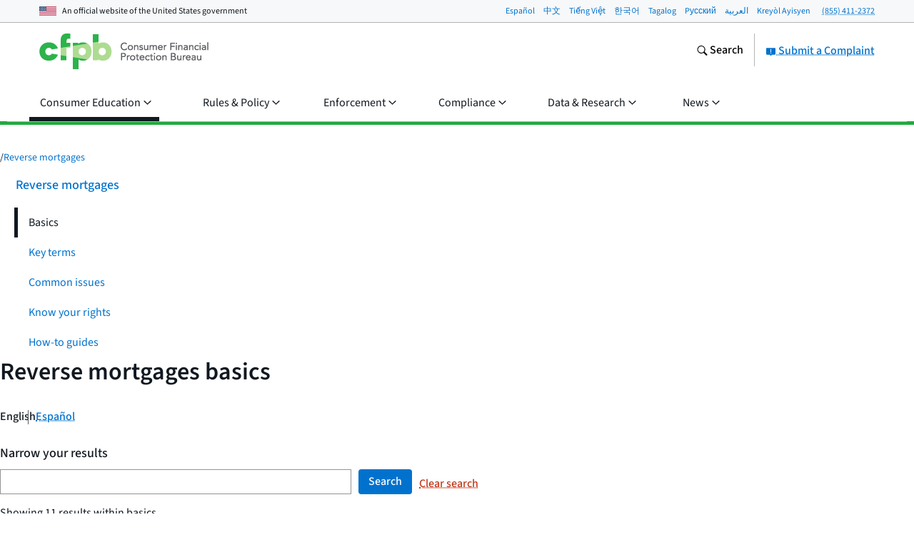

--- FILE ---
content_type: text/html; charset=utf-8
request_url: https://www.consumerfinance.gov/consumer-tools/reverse-mortgages/answers/basics/
body_size: 33873
content:
<!DOCTYPE html>

<html lang="en" class="no-js">

<head prefix="og: http://ogp.me/ns# fb: http://ogp.me/ns/fb# ">



    <meta http-equiv="X-UA-Compatible" content="IE=edge">
    <meta charset="utf-8"><script type="text/javascript">window.NREUM||(NREUM={});NREUM.info={"beacon":"gov-bam.nr-data.net","errorBeacon":"gov-bam.nr-data.net","licenseKey":"c656a7b008","applicationID":"706871860","transactionName":"ZlEAYkJWV0cEARFdWl8bJENeVE1dCgxKVUZaawFQQFUXWQoGAFhGH0QDUVVEA2QKEBFVWWJRA0RTX2lVAgdLRFpDQANab1RYQAAFCkZMbkQDUVU=","queueTime":0,"applicationTime":389,"agent":""};
(window.NREUM||(NREUM={})).init={privacy:{cookies_enabled:true},ajax:{deny_list:["gov-bam.nr-data.net"]},feature_flags:["soft_nav"],distributed_tracing:{enabled:true}};(window.NREUM||(NREUM={})).loader_config={agentID:"718417326",accountID:"670562",trustKey:"670562",xpid:"UgEHVFBRGwQAUllVBgkBVg==",licenseKey:"c656a7b008",applicationID:"706871860",browserID:"718417326"};;/*! For license information please see nr-loader-spa-1.308.0.min.js.LICENSE.txt */
(()=>{var e,t,r={384:(e,t,r)=>{"use strict";r.d(t,{NT:()=>a,US:()=>u,Zm:()=>o,bQ:()=>d,dV:()=>c,pV:()=>l});var n=r(6154),i=r(1863),s=r(1910);const a={beacon:"bam.nr-data.net",errorBeacon:"bam.nr-data.net"};function o(){return n.gm.NREUM||(n.gm.NREUM={}),void 0===n.gm.newrelic&&(n.gm.newrelic=n.gm.NREUM),n.gm.NREUM}function c(){let e=o();return e.o||(e.o={ST:n.gm.setTimeout,SI:n.gm.setImmediate||n.gm.setInterval,CT:n.gm.clearTimeout,XHR:n.gm.XMLHttpRequest,REQ:n.gm.Request,EV:n.gm.Event,PR:n.gm.Promise,MO:n.gm.MutationObserver,FETCH:n.gm.fetch,WS:n.gm.WebSocket},(0,s.i)(...Object.values(e.o))),e}function d(e,t){let r=o();r.initializedAgents??={},t.initializedAt={ms:(0,i.t)(),date:new Date},r.initializedAgents[e]=t}function u(e,t){o()[e]=t}function l(){return function(){let e=o();const t=e.info||{};e.info={beacon:a.beacon,errorBeacon:a.errorBeacon,...t}}(),function(){let e=o();const t=e.init||{};e.init={...t}}(),c(),function(){let e=o();const t=e.loader_config||{};e.loader_config={...t}}(),o()}},782:(e,t,r)=>{"use strict";r.d(t,{T:()=>n});const n=r(860).K7.pageViewTiming},860:(e,t,r)=>{"use strict";r.d(t,{$J:()=>u,K7:()=>c,P3:()=>d,XX:()=>i,Yy:()=>o,df:()=>s,qY:()=>n,v4:()=>a});const n="events",i="jserrors",s="browser/blobs",a="rum",o="browser/logs",c={ajax:"ajax",genericEvents:"generic_events",jserrors:i,logging:"logging",metrics:"metrics",pageAction:"page_action",pageViewEvent:"page_view_event",pageViewTiming:"page_view_timing",sessionReplay:"session_replay",sessionTrace:"session_trace",softNav:"soft_navigations",spa:"spa"},d={[c.pageViewEvent]:1,[c.pageViewTiming]:2,[c.metrics]:3,[c.jserrors]:4,[c.spa]:5,[c.ajax]:6,[c.sessionTrace]:7,[c.softNav]:8,[c.sessionReplay]:9,[c.logging]:10,[c.genericEvents]:11},u={[c.pageViewEvent]:a,[c.pageViewTiming]:n,[c.ajax]:n,[c.spa]:n,[c.softNav]:n,[c.metrics]:i,[c.jserrors]:i,[c.sessionTrace]:s,[c.sessionReplay]:s,[c.logging]:o,[c.genericEvents]:"ins"}},944:(e,t,r)=>{"use strict";r.d(t,{R:()=>i});var n=r(3241);function i(e,t){"function"==typeof console.debug&&(console.debug("New Relic Warning: https://github.com/newrelic/newrelic-browser-agent/blob/main/docs/warning-codes.md#".concat(e),t),(0,n.W)({agentIdentifier:null,drained:null,type:"data",name:"warn",feature:"warn",data:{code:e,secondary:t}}))}},993:(e,t,r)=>{"use strict";r.d(t,{A$:()=>s,ET:()=>a,TZ:()=>o,p_:()=>i});var n=r(860);const i={ERROR:"ERROR",WARN:"WARN",INFO:"INFO",DEBUG:"DEBUG",TRACE:"TRACE"},s={OFF:0,ERROR:1,WARN:2,INFO:3,DEBUG:4,TRACE:5},a="log",o=n.K7.logging},1541:(e,t,r)=>{"use strict";r.d(t,{U:()=>i,f:()=>n});const n={MFE:"MFE",BA:"BA"};function i(e,t){if(2!==t?.harvestEndpointVersion)return{};const r=t.agentRef.runtime.appMetadata.agents[0].entityGuid;return e?{"source.id":e.id,"source.name":e.name,"source.type":e.type,"parent.id":e.parent?.id||r,"parent.type":e.parent?.type||n.BA}:{"entity.guid":r,appId:t.agentRef.info.applicationID}}},1687:(e,t,r)=>{"use strict";r.d(t,{Ak:()=>d,Ze:()=>h,x3:()=>u});var n=r(3241),i=r(7836),s=r(3606),a=r(860),o=r(2646);const c={};function d(e,t){const r={staged:!1,priority:a.P3[t]||0};l(e),c[e].get(t)||c[e].set(t,r)}function u(e,t){e&&c[e]&&(c[e].get(t)&&c[e].delete(t),p(e,t,!1),c[e].size&&f(e))}function l(e){if(!e)throw new Error("agentIdentifier required");c[e]||(c[e]=new Map)}function h(e="",t="feature",r=!1){if(l(e),!e||!c[e].get(t)||r)return p(e,t);c[e].get(t).staged=!0,f(e)}function f(e){const t=Array.from(c[e]);t.every(([e,t])=>t.staged)&&(t.sort((e,t)=>e[1].priority-t[1].priority),t.forEach(([t])=>{c[e].delete(t),p(e,t)}))}function p(e,t,r=!0){const a=e?i.ee.get(e):i.ee,c=s.i.handlers;if(!a.aborted&&a.backlog&&c){if((0,n.W)({agentIdentifier:e,type:"lifecycle",name:"drain",feature:t}),r){const e=a.backlog[t],r=c[t];if(r){for(let t=0;e&&t<e.length;++t)g(e[t],r);Object.entries(r).forEach(([e,t])=>{Object.values(t||{}).forEach(t=>{t[0]?.on&&t[0]?.context()instanceof o.y&&t[0].on(e,t[1])})})}}a.isolatedBacklog||delete c[t],a.backlog[t]=null,a.emit("drain-"+t,[])}}function g(e,t){var r=e[1];Object.values(t[r]||{}).forEach(t=>{var r=e[0];if(t[0]===r){var n=t[1],i=e[3],s=e[2];n.apply(i,s)}})}},1738:(e,t,r)=>{"use strict";r.d(t,{U:()=>f,Y:()=>h});var n=r(3241),i=r(9908),s=r(1863),a=r(944),o=r(5701),c=r(3969),d=r(8362),u=r(860),l=r(4261);function h(e,t,r,s){const h=s||r;!h||h[e]&&h[e]!==d.d.prototype[e]||(h[e]=function(){(0,i.p)(c.xV,["API/"+e+"/called"],void 0,u.K7.metrics,r.ee),(0,n.W)({agentIdentifier:r.agentIdentifier,drained:!!o.B?.[r.agentIdentifier],type:"data",name:"api",feature:l.Pl+e,data:{}});try{return t.apply(this,arguments)}catch(e){(0,a.R)(23,e)}})}function f(e,t,r,n,a){const o=e.info;null===r?delete o.jsAttributes[t]:o.jsAttributes[t]=r,(a||null===r)&&(0,i.p)(l.Pl+n,[(0,s.t)(),t,r],void 0,"session",e.ee)}},1741:(e,t,r)=>{"use strict";r.d(t,{W:()=>s});var n=r(944),i=r(4261);class s{#e(e,...t){if(this[e]!==s.prototype[e])return this[e](...t);(0,n.R)(35,e)}addPageAction(e,t){return this.#e(i.hG,e,t)}register(e){return this.#e(i.eY,e)}recordCustomEvent(e,t){return this.#e(i.fF,e,t)}setPageViewName(e,t){return this.#e(i.Fw,e,t)}setCustomAttribute(e,t,r){return this.#e(i.cD,e,t,r)}noticeError(e,t){return this.#e(i.o5,e,t)}setUserId(e,t=!1){return this.#e(i.Dl,e,t)}setApplicationVersion(e){return this.#e(i.nb,e)}setErrorHandler(e){return this.#e(i.bt,e)}addRelease(e,t){return this.#e(i.k6,e,t)}log(e,t){return this.#e(i.$9,e,t)}start(){return this.#e(i.d3)}finished(e){return this.#e(i.BL,e)}recordReplay(){return this.#e(i.CH)}pauseReplay(){return this.#e(i.Tb)}addToTrace(e){return this.#e(i.U2,e)}setCurrentRouteName(e){return this.#e(i.PA,e)}interaction(e){return this.#e(i.dT,e)}wrapLogger(e,t,r){return this.#e(i.Wb,e,t,r)}measure(e,t){return this.#e(i.V1,e,t)}consent(e){return this.#e(i.Pv,e)}}},1863:(e,t,r)=>{"use strict";function n(){return Math.floor(performance.now())}r.d(t,{t:()=>n})},1910:(e,t,r)=>{"use strict";r.d(t,{i:()=>s});var n=r(944);const i=new Map;function s(...e){return e.every(e=>{if(i.has(e))return i.get(e);const t="function"==typeof e?e.toString():"",r=t.includes("[native code]"),s=t.includes("nrWrapper");return r||s||(0,n.R)(64,e?.name||t),i.set(e,r),r})}},2555:(e,t,r)=>{"use strict";r.d(t,{D:()=>o,f:()=>a});var n=r(384),i=r(8122);const s={beacon:n.NT.beacon,errorBeacon:n.NT.errorBeacon,licenseKey:void 0,applicationID:void 0,sa:void 0,queueTime:void 0,applicationTime:void 0,ttGuid:void 0,user:void 0,account:void 0,product:void 0,extra:void 0,jsAttributes:{},userAttributes:void 0,atts:void 0,transactionName:void 0,tNamePlain:void 0};function a(e){try{return!!e.licenseKey&&!!e.errorBeacon&&!!e.applicationID}catch(e){return!1}}const o=e=>(0,i.a)(e,s)},2614:(e,t,r)=>{"use strict";r.d(t,{BB:()=>a,H3:()=>n,g:()=>d,iL:()=>c,tS:()=>o,uh:()=>i,wk:()=>s});const n="NRBA",i="SESSION",s=144e5,a=18e5,o={STARTED:"session-started",PAUSE:"session-pause",RESET:"session-reset",RESUME:"session-resume",UPDATE:"session-update"},c={SAME_TAB:"same-tab",CROSS_TAB:"cross-tab"},d={OFF:0,FULL:1,ERROR:2}},2646:(e,t,r)=>{"use strict";r.d(t,{y:()=>n});class n{constructor(e){this.contextId=e}}},2843:(e,t,r)=>{"use strict";r.d(t,{G:()=>s,u:()=>i});var n=r(3878);function i(e,t=!1,r,i){(0,n.DD)("visibilitychange",function(){if(t)return void("hidden"===document.visibilityState&&e());e(document.visibilityState)},r,i)}function s(e,t,r){(0,n.sp)("pagehide",e,t,r)}},3241:(e,t,r)=>{"use strict";r.d(t,{W:()=>s});var n=r(6154);const i="newrelic";function s(e={}){try{n.gm.dispatchEvent(new CustomEvent(i,{detail:e}))}catch(e){}}},3304:(e,t,r)=>{"use strict";r.d(t,{A:()=>s});var n=r(7836);const i=()=>{const e=new WeakSet;return(t,r)=>{if("object"==typeof r&&null!==r){if(e.has(r))return;e.add(r)}return r}};function s(e){try{return JSON.stringify(e,i())??""}catch(e){try{n.ee.emit("internal-error",[e])}catch(e){}return""}}},3333:(e,t,r)=>{"use strict";r.d(t,{$v:()=>u,TZ:()=>n,Xh:()=>c,Zp:()=>i,kd:()=>d,mq:()=>o,nf:()=>a,qN:()=>s});const n=r(860).K7.genericEvents,i=["auxclick","click","copy","keydown","paste","scrollend"],s=["focus","blur"],a=4,o=1e3,c=2e3,d=["PageAction","UserAction","BrowserPerformance"],u={RESOURCES:"experimental.resources",REGISTER:"register"}},3434:(e,t,r)=>{"use strict";r.d(t,{Jt:()=>s,YM:()=>d});var n=r(7836),i=r(5607);const s="nr@original:".concat(i.W),a=50;var o=Object.prototype.hasOwnProperty,c=!1;function d(e,t){return e||(e=n.ee),r.inPlace=function(e,t,n,i,s){n||(n="");const a="-"===n.charAt(0);for(let o=0;o<t.length;o++){const c=t[o],d=e[c];l(d)||(e[c]=r(d,a?c+n:n,i,c,s))}},r.flag=s,r;function r(t,r,n,c,d){return l(t)?t:(r||(r=""),nrWrapper[s]=t,function(e,t,r){if(Object.defineProperty&&Object.keys)try{return Object.keys(e).forEach(function(r){Object.defineProperty(t,r,{get:function(){return e[r]},set:function(t){return e[r]=t,t}})}),t}catch(e){u([e],r)}for(var n in e)o.call(e,n)&&(t[n]=e[n])}(t,nrWrapper,e),nrWrapper);function nrWrapper(){var s,o,l,h;let f;try{o=this,s=[...arguments],l="function"==typeof n?n(s,o):n||{}}catch(t){u([t,"",[s,o,c],l],e)}i(r+"start",[s,o,c],l,d);const p=performance.now();let g;try{return h=t.apply(o,s),g=performance.now(),h}catch(e){throw g=performance.now(),i(r+"err",[s,o,e],l,d),f=e,f}finally{const e=g-p,t={start:p,end:g,duration:e,isLongTask:e>=a,methodName:c,thrownError:f};t.isLongTask&&i("long-task",[t,o],l,d),i(r+"end",[s,o,h],l,d)}}}function i(r,n,i,s){if(!c||t){var a=c;c=!0;try{e.emit(r,n,i,t,s)}catch(t){u([t,r,n,i],e)}c=a}}}function u(e,t){t||(t=n.ee);try{t.emit("internal-error",e)}catch(e){}}function l(e){return!(e&&"function"==typeof e&&e.apply&&!e[s])}},3606:(e,t,r)=>{"use strict";r.d(t,{i:()=>s});var n=r(9908);s.on=a;var i=s.handlers={};function s(e,t,r,s){a(s||n.d,i,e,t,r)}function a(e,t,r,i,s){s||(s="feature"),e||(e=n.d);var a=t[s]=t[s]||{};(a[r]=a[r]||[]).push([e,i])}},3738:(e,t,r)=>{"use strict";r.d(t,{He:()=>i,Kp:()=>o,Lc:()=>d,Rz:()=>u,TZ:()=>n,bD:()=>s,d3:()=>a,jx:()=>l,sl:()=>h,uP:()=>c});const n=r(860).K7.sessionTrace,i="bstResource",s="resource",a="-start",o="-end",c="fn"+a,d="fn"+o,u="pushState",l=1e3,h=3e4},3785:(e,t,r)=>{"use strict";r.d(t,{R:()=>c,b:()=>d});var n=r(9908),i=r(1863),s=r(860),a=r(3969),o=r(993);function c(e,t,r={},c=o.p_.INFO,d=!0,u,l=(0,i.t)()){(0,n.p)(a.xV,["API/logging/".concat(c.toLowerCase(),"/called")],void 0,s.K7.metrics,e),(0,n.p)(o.ET,[l,t,r,c,d,u],void 0,s.K7.logging,e)}function d(e){return"string"==typeof e&&Object.values(o.p_).some(t=>t===e.toUpperCase().trim())}},3878:(e,t,r)=>{"use strict";function n(e,t){return{capture:e,passive:!1,signal:t}}function i(e,t,r=!1,i){window.addEventListener(e,t,n(r,i))}function s(e,t,r=!1,i){document.addEventListener(e,t,n(r,i))}r.d(t,{DD:()=>s,jT:()=>n,sp:()=>i})},3962:(e,t,r)=>{"use strict";r.d(t,{AM:()=>a,O2:()=>l,OV:()=>s,Qu:()=>h,TZ:()=>c,ih:()=>f,pP:()=>o,t1:()=>u,tC:()=>i,wD:()=>d});var n=r(860);const i=["click","keydown","submit"],s="popstate",a="api",o="initialPageLoad",c=n.K7.softNav,d=5e3,u=500,l={INITIAL_PAGE_LOAD:"",ROUTE_CHANGE:1,UNSPECIFIED:2},h={INTERACTION:1,AJAX:2,CUSTOM_END:3,CUSTOM_TRACER:4},f={IP:"in progress",PF:"pending finish",FIN:"finished",CAN:"cancelled"}},3969:(e,t,r)=>{"use strict";r.d(t,{TZ:()=>n,XG:()=>o,rs:()=>i,xV:()=>a,z_:()=>s});const n=r(860).K7.metrics,i="sm",s="cm",a="storeSupportabilityMetrics",o="storeEventMetrics"},4234:(e,t,r)=>{"use strict";r.d(t,{W:()=>s});var n=r(7836),i=r(1687);class s{constructor(e,t){this.agentIdentifier=e,this.ee=n.ee.get(e),this.featureName=t,this.blocked=!1}deregisterDrain(){(0,i.x3)(this.agentIdentifier,this.featureName)}}},4261:(e,t,r)=>{"use strict";r.d(t,{$9:()=>u,BL:()=>c,CH:()=>p,Dl:()=>R,Fw:()=>w,PA:()=>v,Pl:()=>n,Pv:()=>A,Tb:()=>h,U2:()=>a,V1:()=>E,Wb:()=>T,bt:()=>y,cD:()=>b,d3:()=>x,dT:()=>d,eY:()=>g,fF:()=>f,hG:()=>s,hw:()=>i,k6:()=>o,nb:()=>m,o5:()=>l});const n="api-",i=n+"ixn-",s="addPageAction",a="addToTrace",o="addRelease",c="finished",d="interaction",u="log",l="noticeError",h="pauseReplay",f="recordCustomEvent",p="recordReplay",g="register",m="setApplicationVersion",v="setCurrentRouteName",b="setCustomAttribute",y="setErrorHandler",w="setPageViewName",R="setUserId",x="start",T="wrapLogger",E="measure",A="consent"},5205:(e,t,r)=>{"use strict";r.d(t,{j:()=>S});var n=r(384),i=r(1741);var s=r(2555),a=r(3333);const o=e=>{if(!e||"string"!=typeof e)return!1;try{document.createDocumentFragment().querySelector(e)}catch{return!1}return!0};var c=r(2614),d=r(944),u=r(8122);const l="[data-nr-mask]",h=e=>(0,u.a)(e,(()=>{const e={feature_flags:[],experimental:{allow_registered_children:!1,resources:!1},mask_selector:"*",block_selector:"[data-nr-block]",mask_input_options:{color:!1,date:!1,"datetime-local":!1,email:!1,month:!1,number:!1,range:!1,search:!1,tel:!1,text:!1,time:!1,url:!1,week:!1,textarea:!1,select:!1,password:!0}};return{ajax:{deny_list:void 0,block_internal:!0,enabled:!0,autoStart:!0},api:{get allow_registered_children(){return e.feature_flags.includes(a.$v.REGISTER)||e.experimental.allow_registered_children},set allow_registered_children(t){e.experimental.allow_registered_children=t},duplicate_registered_data:!1},browser_consent_mode:{enabled:!1},distributed_tracing:{enabled:void 0,exclude_newrelic_header:void 0,cors_use_newrelic_header:void 0,cors_use_tracecontext_headers:void 0,allowed_origins:void 0},get feature_flags(){return e.feature_flags},set feature_flags(t){e.feature_flags=t},generic_events:{enabled:!0,autoStart:!0},harvest:{interval:30},jserrors:{enabled:!0,autoStart:!0},logging:{enabled:!0,autoStart:!0},metrics:{enabled:!0,autoStart:!0},obfuscate:void 0,page_action:{enabled:!0},page_view_event:{enabled:!0,autoStart:!0},page_view_timing:{enabled:!0,autoStart:!0},performance:{capture_marks:!1,capture_measures:!1,capture_detail:!0,resources:{get enabled(){return e.feature_flags.includes(a.$v.RESOURCES)||e.experimental.resources},set enabled(t){e.experimental.resources=t},asset_types:[],first_party_domains:[],ignore_newrelic:!0}},privacy:{cookies_enabled:!0},proxy:{assets:void 0,beacon:void 0},session:{expiresMs:c.wk,inactiveMs:c.BB},session_replay:{autoStart:!0,enabled:!1,preload:!1,sampling_rate:10,error_sampling_rate:100,collect_fonts:!1,inline_images:!1,fix_stylesheets:!0,mask_all_inputs:!0,get mask_text_selector(){return e.mask_selector},set mask_text_selector(t){o(t)?e.mask_selector="".concat(t,",").concat(l):""===t||null===t?e.mask_selector=l:(0,d.R)(5,t)},get block_class(){return"nr-block"},get ignore_class(){return"nr-ignore"},get mask_text_class(){return"nr-mask"},get block_selector(){return e.block_selector},set block_selector(t){o(t)?e.block_selector+=",".concat(t):""!==t&&(0,d.R)(6,t)},get mask_input_options(){return e.mask_input_options},set mask_input_options(t){t&&"object"==typeof t?e.mask_input_options={...t,password:!0}:(0,d.R)(7,t)}},session_trace:{enabled:!0,autoStart:!0},soft_navigations:{enabled:!0,autoStart:!0},spa:{enabled:!0,autoStart:!0},ssl:void 0,user_actions:{enabled:!0,elementAttributes:["id","className","tagName","type"]}}})());var f=r(6154),p=r(9324);let g=0;const m={buildEnv:p.F3,distMethod:p.Xs,version:p.xv,originTime:f.WN},v={consented:!1},b={appMetadata:{},get consented(){return this.session?.state?.consent||v.consented},set consented(e){v.consented=e},customTransaction:void 0,denyList:void 0,disabled:!1,harvester:void 0,isolatedBacklog:!1,isRecording:!1,loaderType:void 0,maxBytes:3e4,obfuscator:void 0,onerror:void 0,ptid:void 0,releaseIds:{},session:void 0,timeKeeper:void 0,registeredEntities:[],jsAttributesMetadata:{bytes:0},get harvestCount(){return++g}},y=e=>{const t=(0,u.a)(e,b),r=Object.keys(m).reduce((e,t)=>(e[t]={value:m[t],writable:!1,configurable:!0,enumerable:!0},e),{});return Object.defineProperties(t,r)};var w=r(5701);const R=e=>{const t=e.startsWith("http");e+="/",r.p=t?e:"https://"+e};var x=r(7836),T=r(3241);const E={accountID:void 0,trustKey:void 0,agentID:void 0,licenseKey:void 0,applicationID:void 0,xpid:void 0},A=e=>(0,u.a)(e,E),_=new Set;function S(e,t={},r,a){let{init:o,info:c,loader_config:d,runtime:u={},exposed:l=!0}=t;if(!c){const e=(0,n.pV)();o=e.init,c=e.info,d=e.loader_config}e.init=h(o||{}),e.loader_config=A(d||{}),c.jsAttributes??={},f.bv&&(c.jsAttributes.isWorker=!0),e.info=(0,s.D)(c);const p=e.init,g=[c.beacon,c.errorBeacon];_.has(e.agentIdentifier)||(p.proxy.assets&&(R(p.proxy.assets),g.push(p.proxy.assets)),p.proxy.beacon&&g.push(p.proxy.beacon),e.beacons=[...g],function(e){const t=(0,n.pV)();Object.getOwnPropertyNames(i.W.prototype).forEach(r=>{const n=i.W.prototype[r];if("function"!=typeof n||"constructor"===n)return;let s=t[r];e[r]&&!1!==e.exposed&&"micro-agent"!==e.runtime?.loaderType&&(t[r]=(...t)=>{const n=e[r](...t);return s?s(...t):n})})}(e),(0,n.US)("activatedFeatures",w.B)),u.denyList=[...p.ajax.deny_list||[],...p.ajax.block_internal?g:[]],u.ptid=e.agentIdentifier,u.loaderType=r,e.runtime=y(u),_.has(e.agentIdentifier)||(e.ee=x.ee.get(e.agentIdentifier),e.exposed=l,(0,T.W)({agentIdentifier:e.agentIdentifier,drained:!!w.B?.[e.agentIdentifier],type:"lifecycle",name:"initialize",feature:void 0,data:e.config})),_.add(e.agentIdentifier)}},5270:(e,t,r)=>{"use strict";r.d(t,{Aw:()=>a,SR:()=>s,rF:()=>o});var n=r(384),i=r(7767);function s(e){return!!(0,n.dV)().o.MO&&(0,i.V)(e)&&!0===e?.session_trace.enabled}function a(e){return!0===e?.session_replay.preload&&s(e)}function o(e,t){try{if("string"==typeof t?.type){if("password"===t.type.toLowerCase())return"*".repeat(e?.length||0);if(void 0!==t?.dataset?.nrUnmask||t?.classList?.contains("nr-unmask"))return e}}catch(e){}return"string"==typeof e?e.replace(/[\S]/g,"*"):"*".repeat(e?.length||0)}},5289:(e,t,r)=>{"use strict";r.d(t,{GG:()=>a,Qr:()=>c,sB:()=>o});var n=r(3878),i=r(6389);function s(){return"undefined"==typeof document||"complete"===document.readyState}function a(e,t){if(s())return e();const r=(0,i.J)(e),a=setInterval(()=>{s()&&(clearInterval(a),r())},500);(0,n.sp)("load",r,t)}function o(e){if(s())return e();(0,n.DD)("DOMContentLoaded",e)}function c(e){if(s())return e();(0,n.sp)("popstate",e)}},5607:(e,t,r)=>{"use strict";r.d(t,{W:()=>n});const n=(0,r(9566).bz)()},5701:(e,t,r)=>{"use strict";r.d(t,{B:()=>s,t:()=>a});var n=r(3241);const i=new Set,s={};function a(e,t){const r=t.agentIdentifier;s[r]??={},e&&"object"==typeof e&&(i.has(r)||(t.ee.emit("rumresp",[e]),s[r]=e,i.add(r),(0,n.W)({agentIdentifier:r,loaded:!0,drained:!0,type:"lifecycle",name:"load",feature:void 0,data:e})))}},6154:(e,t,r)=>{"use strict";r.d(t,{OF:()=>d,RI:()=>i,WN:()=>h,bv:()=>s,eN:()=>f,gm:()=>a,lR:()=>l,m:()=>c,mw:()=>o,sb:()=>u});var n=r(1863);const i="undefined"!=typeof window&&!!window.document,s="undefined"!=typeof WorkerGlobalScope&&("undefined"!=typeof self&&self instanceof WorkerGlobalScope&&self.navigator instanceof WorkerNavigator||"undefined"!=typeof globalThis&&globalThis instanceof WorkerGlobalScope&&globalThis.navigator instanceof WorkerNavigator),a=i?window:"undefined"!=typeof WorkerGlobalScope&&("undefined"!=typeof self&&self instanceof WorkerGlobalScope&&self||"undefined"!=typeof globalThis&&globalThis instanceof WorkerGlobalScope&&globalThis),o=Boolean("hidden"===a?.document?.visibilityState),c=""+a?.location,d=/iPad|iPhone|iPod/.test(a.navigator?.userAgent),u=d&&"undefined"==typeof SharedWorker,l=(()=>{const e=a.navigator?.userAgent?.match(/Firefox[/\s](\d+\.\d+)/);return Array.isArray(e)&&e.length>=2?+e[1]:0})(),h=Date.now()-(0,n.t)(),f=()=>"undefined"!=typeof PerformanceNavigationTiming&&a?.performance?.getEntriesByType("navigation")?.[0]?.responseStart},6344:(e,t,r)=>{"use strict";r.d(t,{BB:()=>u,Qb:()=>l,TZ:()=>i,Ug:()=>a,Vh:()=>s,_s:()=>o,bc:()=>d,yP:()=>c});var n=r(2614);const i=r(860).K7.sessionReplay,s="errorDuringReplay",a=.12,o={DomContentLoaded:0,Load:1,FullSnapshot:2,IncrementalSnapshot:3,Meta:4,Custom:5},c={[n.g.ERROR]:15e3,[n.g.FULL]:3e5,[n.g.OFF]:0},d={RESET:{message:"Session was reset",sm:"Reset"},IMPORT:{message:"Recorder failed to import",sm:"Import"},TOO_MANY:{message:"429: Too Many Requests",sm:"Too-Many"},TOO_BIG:{message:"Payload was too large",sm:"Too-Big"},CROSS_TAB:{message:"Session Entity was set to OFF on another tab",sm:"Cross-Tab"},ENTITLEMENTS:{message:"Session Replay is not allowed and will not be started",sm:"Entitlement"}},u=5e3,l={API:"api",RESUME:"resume",SWITCH_TO_FULL:"switchToFull",INITIALIZE:"initialize",PRELOAD:"preload"}},6389:(e,t,r)=>{"use strict";function n(e,t=500,r={}){const n=r?.leading||!1;let i;return(...r)=>{n&&void 0===i&&(e.apply(this,r),i=setTimeout(()=>{i=clearTimeout(i)},t)),n||(clearTimeout(i),i=setTimeout(()=>{e.apply(this,r)},t))}}function i(e){let t=!1;return(...r)=>{t||(t=!0,e.apply(this,r))}}r.d(t,{J:()=>i,s:()=>n})},6630:(e,t,r)=>{"use strict";r.d(t,{T:()=>n});const n=r(860).K7.pageViewEvent},6774:(e,t,r)=>{"use strict";r.d(t,{T:()=>n});const n=r(860).K7.jserrors},7295:(e,t,r)=>{"use strict";r.d(t,{Xv:()=>a,gX:()=>i,iW:()=>s});var n=[];function i(e){if(!e||s(e))return!1;if(0===n.length)return!0;if("*"===n[0].hostname)return!1;for(var t=0;t<n.length;t++){var r=n[t];if(r.hostname.test(e.hostname)&&r.pathname.test(e.pathname))return!1}return!0}function s(e){return void 0===e.hostname}function a(e){if(n=[],e&&e.length)for(var t=0;t<e.length;t++){let r=e[t];if(!r)continue;if("*"===r)return void(n=[{hostname:"*"}]);0===r.indexOf("http://")?r=r.substring(7):0===r.indexOf("https://")&&(r=r.substring(8));const i=r.indexOf("/");let s,a;i>0?(s=r.substring(0,i),a=r.substring(i)):(s=r,a="*");let[c]=s.split(":");n.push({hostname:o(c),pathname:o(a,!0)})}}function o(e,t=!1){const r=e.replace(/[.+?^${}()|[\]\\]/g,e=>"\\"+e).replace(/\*/g,".*?");return new RegExp((t?"^":"")+r+"$")}},7485:(e,t,r)=>{"use strict";r.d(t,{D:()=>i});var n=r(6154);function i(e){if(0===(e||"").indexOf("data:"))return{protocol:"data"};try{const t=new URL(e,location.href),r={port:t.port,hostname:t.hostname,pathname:t.pathname,search:t.search,protocol:t.protocol.slice(0,t.protocol.indexOf(":")),sameOrigin:t.protocol===n.gm?.location?.protocol&&t.host===n.gm?.location?.host};return r.port&&""!==r.port||("http:"===t.protocol&&(r.port="80"),"https:"===t.protocol&&(r.port="443")),r.pathname&&""!==r.pathname?r.pathname.startsWith("/")||(r.pathname="/".concat(r.pathname)):r.pathname="/",r}catch(e){return{}}}},7699:(e,t,r)=>{"use strict";r.d(t,{It:()=>s,KC:()=>o,No:()=>i,qh:()=>a});var n=r(860);const i=16e3,s=1e6,a="SESSION_ERROR",o={[n.K7.logging]:!0,[n.K7.genericEvents]:!1,[n.K7.jserrors]:!1,[n.K7.ajax]:!1}},7767:(e,t,r)=>{"use strict";r.d(t,{V:()=>i});var n=r(6154);const i=e=>n.RI&&!0===e?.privacy.cookies_enabled},7836:(e,t,r)=>{"use strict";r.d(t,{P:()=>o,ee:()=>c});var n=r(384),i=r(8990),s=r(2646),a=r(5607);const o="nr@context:".concat(a.W),c=function e(t,r){var n={},a={},u={},l=!1;try{l=16===r.length&&d.initializedAgents?.[r]?.runtime.isolatedBacklog}catch(e){}var h={on:p,addEventListener:p,removeEventListener:function(e,t){var r=n[e];if(!r)return;for(var i=0;i<r.length;i++)r[i]===t&&r.splice(i,1)},emit:function(e,r,n,i,s){!1!==s&&(s=!0);if(c.aborted&&!i)return;t&&s&&t.emit(e,r,n);var o=f(n);g(e).forEach(e=>{e.apply(o,r)});var d=v()[a[e]];d&&d.push([h,e,r,o]);return o},get:m,listeners:g,context:f,buffer:function(e,t){const r=v();if(t=t||"feature",h.aborted)return;Object.entries(e||{}).forEach(([e,n])=>{a[n]=t,t in r||(r[t]=[])})},abort:function(){h._aborted=!0,Object.keys(h.backlog).forEach(e=>{delete h.backlog[e]})},isBuffering:function(e){return!!v()[a[e]]},debugId:r,backlog:l?{}:t&&"object"==typeof t.backlog?t.backlog:{},isolatedBacklog:l};return Object.defineProperty(h,"aborted",{get:()=>{let e=h._aborted||!1;return e||(t&&(e=t.aborted),e)}}),h;function f(e){return e&&e instanceof s.y?e:e?(0,i.I)(e,o,()=>new s.y(o)):new s.y(o)}function p(e,t){n[e]=g(e).concat(t)}function g(e){return n[e]||[]}function m(t){return u[t]=u[t]||e(h,t)}function v(){return h.backlog}}(void 0,"globalEE"),d=(0,n.Zm)();d.ee||(d.ee=c)},8122:(e,t,r)=>{"use strict";r.d(t,{a:()=>i});var n=r(944);function i(e,t){try{if(!e||"object"!=typeof e)return(0,n.R)(3);if(!t||"object"!=typeof t)return(0,n.R)(4);const r=Object.create(Object.getPrototypeOf(t),Object.getOwnPropertyDescriptors(t)),s=0===Object.keys(r).length?e:r;for(let a in s)if(void 0!==e[a])try{if(null===e[a]){r[a]=null;continue}Array.isArray(e[a])&&Array.isArray(t[a])?r[a]=Array.from(new Set([...e[a],...t[a]])):"object"==typeof e[a]&&"object"==typeof t[a]?r[a]=i(e[a],t[a]):r[a]=e[a]}catch(e){r[a]||(0,n.R)(1,e)}return r}catch(e){(0,n.R)(2,e)}}},8139:(e,t,r)=>{"use strict";r.d(t,{u:()=>h});var n=r(7836),i=r(3434),s=r(8990),a=r(6154);const o={},c=a.gm.XMLHttpRequest,d="addEventListener",u="removeEventListener",l="nr@wrapped:".concat(n.P);function h(e){var t=function(e){return(e||n.ee).get("events")}(e);if(o[t.debugId]++)return t;o[t.debugId]=1;var r=(0,i.YM)(t,!0);function h(e){r.inPlace(e,[d,u],"-",p)}function p(e,t){return e[1]}return"getPrototypeOf"in Object&&(a.RI&&f(document,h),c&&f(c.prototype,h),f(a.gm,h)),t.on(d+"-start",function(e,t){var n=e[1];if(null!==n&&("function"==typeof n||"object"==typeof n)&&"newrelic"!==e[0]){var i=(0,s.I)(n,l,function(){var e={object:function(){if("function"!=typeof n.handleEvent)return;return n.handleEvent.apply(n,arguments)},function:n}[typeof n];return e?r(e,"fn-",null,e.name||"anonymous"):n});this.wrapped=e[1]=i}}),t.on(u+"-start",function(e){e[1]=this.wrapped||e[1]}),t}function f(e,t,...r){let n=e;for(;"object"==typeof n&&!Object.prototype.hasOwnProperty.call(n,d);)n=Object.getPrototypeOf(n);n&&t(n,...r)}},8362:(e,t,r)=>{"use strict";r.d(t,{d:()=>s});var n=r(9566),i=r(1741);class s extends i.W{agentIdentifier=(0,n.LA)(16)}},8374:(e,t,r)=>{r.nc=(()=>{try{return document?.currentScript?.nonce}catch(e){}return""})()},8990:(e,t,r)=>{"use strict";r.d(t,{I:()=>i});var n=Object.prototype.hasOwnProperty;function i(e,t,r){if(n.call(e,t))return e[t];var i=r();if(Object.defineProperty&&Object.keys)try{return Object.defineProperty(e,t,{value:i,writable:!0,enumerable:!1}),i}catch(e){}return e[t]=i,i}},9119:(e,t,r)=>{"use strict";r.d(t,{L:()=>s});var n=/([^?#]*)[^#]*(#[^?]*|$).*/,i=/([^?#]*)().*/;function s(e,t){return e?e.replace(t?n:i,"$1$2"):e}},9300:(e,t,r)=>{"use strict";r.d(t,{T:()=>n});const n=r(860).K7.ajax},9324:(e,t,r)=>{"use strict";r.d(t,{AJ:()=>a,F3:()=>i,Xs:()=>s,Yq:()=>o,xv:()=>n});const n="1.308.0",i="PROD",s="CDN",a="@newrelic/rrweb",o="1.0.1"},9566:(e,t,r)=>{"use strict";r.d(t,{LA:()=>o,ZF:()=>c,bz:()=>a,el:()=>d});var n=r(6154);const i="xxxxxxxx-xxxx-4xxx-yxxx-xxxxxxxxxxxx";function s(e,t){return e?15&e[t]:16*Math.random()|0}function a(){const e=n.gm?.crypto||n.gm?.msCrypto;let t,r=0;return e&&e.getRandomValues&&(t=e.getRandomValues(new Uint8Array(30))),i.split("").map(e=>"x"===e?s(t,r++).toString(16):"y"===e?(3&s()|8).toString(16):e).join("")}function o(e){const t=n.gm?.crypto||n.gm?.msCrypto;let r,i=0;t&&t.getRandomValues&&(r=t.getRandomValues(new Uint8Array(e)));const a=[];for(var o=0;o<e;o++)a.push(s(r,i++).toString(16));return a.join("")}function c(){return o(16)}function d(){return o(32)}},9908:(e,t,r)=>{"use strict";r.d(t,{d:()=>n,p:()=>i});var n=r(7836).ee.get("handle");function i(e,t,r,i,s){s?(s.buffer([e],i),s.emit(e,t,r)):(n.buffer([e],i),n.emit(e,t,r))}}},n={};function i(e){var t=n[e];if(void 0!==t)return t.exports;var s=n[e]={exports:{}};return r[e](s,s.exports,i),s.exports}i.m=r,i.d=(e,t)=>{for(var r in t)i.o(t,r)&&!i.o(e,r)&&Object.defineProperty(e,r,{enumerable:!0,get:t[r]})},i.f={},i.e=e=>Promise.all(Object.keys(i.f).reduce((t,r)=>(i.f[r](e,t),t),[])),i.u=e=>({212:"nr-spa-compressor",249:"nr-spa-recorder",478:"nr-spa"}[e]+"-1.308.0.min.js"),i.o=(e,t)=>Object.prototype.hasOwnProperty.call(e,t),e={},t="NRBA-1.308.0.PROD:",i.l=(r,n,s,a)=>{if(e[r])e[r].push(n);else{var o,c;if(void 0!==s)for(var d=document.getElementsByTagName("script"),u=0;u<d.length;u++){var l=d[u];if(l.getAttribute("src")==r||l.getAttribute("data-webpack")==t+s){o=l;break}}if(!o){c=!0;var h={478:"sha512-RSfSVnmHk59T/uIPbdSE0LPeqcEdF4/+XhfJdBuccH5rYMOEZDhFdtnh6X6nJk7hGpzHd9Ujhsy7lZEz/ORYCQ==",249:"sha512-ehJXhmntm85NSqW4MkhfQqmeKFulra3klDyY0OPDUE+sQ3GokHlPh1pmAzuNy//3j4ac6lzIbmXLvGQBMYmrkg==",212:"sha512-B9h4CR46ndKRgMBcK+j67uSR2RCnJfGefU+A7FrgR/k42ovXy5x/MAVFiSvFxuVeEk/pNLgvYGMp1cBSK/G6Fg=="};(o=document.createElement("script")).charset="utf-8",i.nc&&o.setAttribute("nonce",i.nc),o.setAttribute("data-webpack",t+s),o.src=r,0!==o.src.indexOf(window.location.origin+"/")&&(o.crossOrigin="anonymous"),h[a]&&(o.integrity=h[a])}e[r]=[n];var f=(t,n)=>{o.onerror=o.onload=null,clearTimeout(p);var i=e[r];if(delete e[r],o.parentNode&&o.parentNode.removeChild(o),i&&i.forEach(e=>e(n)),t)return t(n)},p=setTimeout(f.bind(null,void 0,{type:"timeout",target:o}),12e4);o.onerror=f.bind(null,o.onerror),o.onload=f.bind(null,o.onload),c&&document.head.appendChild(o)}},i.r=e=>{"undefined"!=typeof Symbol&&Symbol.toStringTag&&Object.defineProperty(e,Symbol.toStringTag,{value:"Module"}),Object.defineProperty(e,"__esModule",{value:!0})},i.p="https://js-agent.newrelic.com/",(()=>{var e={38:0,788:0};i.f.j=(t,r)=>{var n=i.o(e,t)?e[t]:void 0;if(0!==n)if(n)r.push(n[2]);else{var s=new Promise((r,i)=>n=e[t]=[r,i]);r.push(n[2]=s);var a=i.p+i.u(t),o=new Error;i.l(a,r=>{if(i.o(e,t)&&(0!==(n=e[t])&&(e[t]=void 0),n)){var s=r&&("load"===r.type?"missing":r.type),a=r&&r.target&&r.target.src;o.message="Loading chunk "+t+" failed: ("+s+": "+a+")",o.name="ChunkLoadError",o.type=s,o.request=a,n[1](o)}},"chunk-"+t,t)}};var t=(t,r)=>{var n,s,[a,o,c]=r,d=0;if(a.some(t=>0!==e[t])){for(n in o)i.o(o,n)&&(i.m[n]=o[n]);if(c)c(i)}for(t&&t(r);d<a.length;d++)s=a[d],i.o(e,s)&&e[s]&&e[s][0](),e[s]=0},r=self["webpackChunk:NRBA-1.308.0.PROD"]=self["webpackChunk:NRBA-1.308.0.PROD"]||[];r.forEach(t.bind(null,0)),r.push=t.bind(null,r.push.bind(r))})(),(()=>{"use strict";i(8374);var e=i(8362),t=i(860);const r=Object.values(t.K7);var n=i(5205);var s=i(9908),a=i(1863),o=i(4261),c=i(1738);var d=i(1687),u=i(4234),l=i(5289),h=i(6154),f=i(944),p=i(5270),g=i(7767),m=i(6389),v=i(7699);class b extends u.W{constructor(e,t){super(e.agentIdentifier,t),this.agentRef=e,this.abortHandler=void 0,this.featAggregate=void 0,this.loadedSuccessfully=void 0,this.onAggregateImported=new Promise(e=>{this.loadedSuccessfully=e}),this.deferred=Promise.resolve(),!1===e.init[this.featureName].autoStart?this.deferred=new Promise((t,r)=>{this.ee.on("manual-start-all",(0,m.J)(()=>{(0,d.Ak)(e.agentIdentifier,this.featureName),t()}))}):(0,d.Ak)(e.agentIdentifier,t)}importAggregator(e,t,r={}){if(this.featAggregate)return;const n=async()=>{let n;await this.deferred;try{if((0,g.V)(e.init)){const{setupAgentSession:t}=await i.e(478).then(i.bind(i,8766));n=t(e)}}catch(e){(0,f.R)(20,e),this.ee.emit("internal-error",[e]),(0,s.p)(v.qh,[e],void 0,this.featureName,this.ee)}try{if(!this.#t(this.featureName,n,e.init))return(0,d.Ze)(this.agentIdentifier,this.featureName),void this.loadedSuccessfully(!1);const{Aggregate:i}=await t();this.featAggregate=new i(e,r),e.runtime.harvester.initializedAggregates.push(this.featAggregate),this.loadedSuccessfully(!0)}catch(e){(0,f.R)(34,e),this.abortHandler?.(),(0,d.Ze)(this.agentIdentifier,this.featureName,!0),this.loadedSuccessfully(!1),this.ee&&this.ee.abort()}};h.RI?(0,l.GG)(()=>n(),!0):n()}#t(e,r,n){if(this.blocked)return!1;switch(e){case t.K7.sessionReplay:return(0,p.SR)(n)&&!!r;case t.K7.sessionTrace:return!!r;default:return!0}}}var y=i(6630),w=i(2614),R=i(3241);class x extends b{static featureName=y.T;constructor(e){var t;super(e,y.T),this.setupInspectionEvents(e.agentIdentifier),t=e,(0,c.Y)(o.Fw,function(e,r){"string"==typeof e&&("/"!==e.charAt(0)&&(e="/"+e),t.runtime.customTransaction=(r||"http://custom.transaction")+e,(0,s.p)(o.Pl+o.Fw,[(0,a.t)()],void 0,void 0,t.ee))},t),this.importAggregator(e,()=>i.e(478).then(i.bind(i,2467)))}setupInspectionEvents(e){const t=(t,r)=>{t&&(0,R.W)({agentIdentifier:e,timeStamp:t.timeStamp,loaded:"complete"===t.target.readyState,type:"window",name:r,data:t.target.location+""})};(0,l.sB)(e=>{t(e,"DOMContentLoaded")}),(0,l.GG)(e=>{t(e,"load")}),(0,l.Qr)(e=>{t(e,"navigate")}),this.ee.on(w.tS.UPDATE,(t,r)=>{(0,R.W)({agentIdentifier:e,type:"lifecycle",name:"session",data:r})})}}var T=i(384);class E extends e.d{constructor(e){var t;(super(),h.gm)?(this.features={},(0,T.bQ)(this.agentIdentifier,this),this.desiredFeatures=new Set(e.features||[]),this.desiredFeatures.add(x),(0,n.j)(this,e,e.loaderType||"agent"),t=this,(0,c.Y)(o.cD,function(e,r,n=!1){if("string"==typeof e){if(["string","number","boolean"].includes(typeof r)||null===r)return(0,c.U)(t,e,r,o.cD,n);(0,f.R)(40,typeof r)}else(0,f.R)(39,typeof e)},t),function(e){(0,c.Y)(o.Dl,function(t,r=!1){if("string"!=typeof t&&null!==t)return void(0,f.R)(41,typeof t);const n=e.info.jsAttributes["enduser.id"];r&&null!=n&&n!==t?(0,s.p)(o.Pl+"setUserIdAndResetSession",[t],void 0,"session",e.ee):(0,c.U)(e,"enduser.id",t,o.Dl,!0)},e)}(this),function(e){(0,c.Y)(o.nb,function(t){if("string"==typeof t||null===t)return(0,c.U)(e,"application.version",t,o.nb,!1);(0,f.R)(42,typeof t)},e)}(this),function(e){(0,c.Y)(o.d3,function(){e.ee.emit("manual-start-all")},e)}(this),function(e){(0,c.Y)(o.Pv,function(t=!0){if("boolean"==typeof t){if((0,s.p)(o.Pl+o.Pv,[t],void 0,"session",e.ee),e.runtime.consented=t,t){const t=e.features.page_view_event;t.onAggregateImported.then(e=>{const r=t.featAggregate;e&&!r.sentRum&&r.sendRum()})}}else(0,f.R)(65,typeof t)},e)}(this),this.run()):(0,f.R)(21)}get config(){return{info:this.info,init:this.init,loader_config:this.loader_config,runtime:this.runtime}}get api(){return this}run(){try{const e=function(e){const t={};return r.forEach(r=>{t[r]=!!e[r]?.enabled}),t}(this.init),n=[...this.desiredFeatures];n.sort((e,r)=>t.P3[e.featureName]-t.P3[r.featureName]),n.forEach(r=>{if(!e[r.featureName]&&r.featureName!==t.K7.pageViewEvent)return;if(r.featureName===t.K7.spa)return void(0,f.R)(67);const n=function(e){switch(e){case t.K7.ajax:return[t.K7.jserrors];case t.K7.sessionTrace:return[t.K7.ajax,t.K7.pageViewEvent];case t.K7.sessionReplay:return[t.K7.sessionTrace];case t.K7.pageViewTiming:return[t.K7.pageViewEvent];default:return[]}}(r.featureName).filter(e=>!(e in this.features));n.length>0&&(0,f.R)(36,{targetFeature:r.featureName,missingDependencies:n}),this.features[r.featureName]=new r(this)})}catch(e){(0,f.R)(22,e);for(const e in this.features)this.features[e].abortHandler?.();const t=(0,T.Zm)();delete t.initializedAgents[this.agentIdentifier]?.features,delete this.sharedAggregator;return t.ee.get(this.agentIdentifier).abort(),!1}}}var A=i(2843),_=i(782);class S extends b{static featureName=_.T;constructor(e){super(e,_.T),h.RI&&((0,A.u)(()=>(0,s.p)("docHidden",[(0,a.t)()],void 0,_.T,this.ee),!0),(0,A.G)(()=>(0,s.p)("winPagehide",[(0,a.t)()],void 0,_.T,this.ee)),this.importAggregator(e,()=>i.e(478).then(i.bind(i,9917))))}}var O=i(3969);class I extends b{static featureName=O.TZ;constructor(e){super(e,O.TZ),h.RI&&document.addEventListener("securitypolicyviolation",e=>{(0,s.p)(O.xV,["Generic/CSPViolation/Detected"],void 0,this.featureName,this.ee)}),this.importAggregator(e,()=>i.e(478).then(i.bind(i,6555)))}}var N=i(6774),P=i(3878),k=i(3304);class D{constructor(e,t,r,n,i){this.name="UncaughtError",this.message="string"==typeof e?e:(0,k.A)(e),this.sourceURL=t,this.line=r,this.column=n,this.__newrelic=i}}function C(e){return M(e)?e:new D(void 0!==e?.message?e.message:e,e?.filename||e?.sourceURL,e?.lineno||e?.line,e?.colno||e?.col,e?.__newrelic,e?.cause)}function j(e){const t="Unhandled Promise Rejection: ";if(!e?.reason)return;if(M(e.reason)){try{e.reason.message.startsWith(t)||(e.reason.message=t+e.reason.message)}catch(e){}return C(e.reason)}const r=C(e.reason);return(r.message||"").startsWith(t)||(r.message=t+r.message),r}function L(e){if(e.error instanceof SyntaxError&&!/:\d+$/.test(e.error.stack?.trim())){const t=new D(e.message,e.filename,e.lineno,e.colno,e.error.__newrelic,e.cause);return t.name=SyntaxError.name,t}return M(e.error)?e.error:C(e)}function M(e){return e instanceof Error&&!!e.stack}function H(e,r,n,i,o=(0,a.t)()){"string"==typeof e&&(e=new Error(e)),(0,s.p)("err",[e,o,!1,r,n.runtime.isRecording,void 0,i],void 0,t.K7.jserrors,n.ee),(0,s.p)("uaErr",[],void 0,t.K7.genericEvents,n.ee)}var B=i(1541),K=i(993),W=i(3785);function U(e,{customAttributes:t={},level:r=K.p_.INFO}={},n,i,s=(0,a.t)()){(0,W.R)(n.ee,e,t,r,!1,i,s)}function F(e,r,n,i,c=(0,a.t)()){(0,s.p)(o.Pl+o.hG,[c,e,r,i],void 0,t.K7.genericEvents,n.ee)}function V(e,r,n,i,c=(0,a.t)()){const{start:d,end:u,customAttributes:l}=r||{},h={customAttributes:l||{}};if("object"!=typeof h.customAttributes||"string"!=typeof e||0===e.length)return void(0,f.R)(57);const p=(e,t)=>null==e?t:"number"==typeof e?e:e instanceof PerformanceMark?e.startTime:Number.NaN;if(h.start=p(d,0),h.end=p(u,c),Number.isNaN(h.start)||Number.isNaN(h.end))(0,f.R)(57);else{if(h.duration=h.end-h.start,!(h.duration<0))return(0,s.p)(o.Pl+o.V1,[h,e,i],void 0,t.K7.genericEvents,n.ee),h;(0,f.R)(58)}}function G(e,r={},n,i,c=(0,a.t)()){(0,s.p)(o.Pl+o.fF,[c,e,r,i],void 0,t.K7.genericEvents,n.ee)}function z(e){(0,c.Y)(o.eY,function(t){return Y(e,t)},e)}function Y(e,r,n){(0,f.R)(54,"newrelic.register"),r||={},r.type=B.f.MFE,r.licenseKey||=e.info.licenseKey,r.blocked=!1,r.parent=n||{},Array.isArray(r.tags)||(r.tags=[]);const i={};r.tags.forEach(e=>{"name"!==e&&"id"!==e&&(i["source.".concat(e)]=!0)}),r.isolated??=!0;let o=()=>{};const c=e.runtime.registeredEntities;if(!r.isolated){const e=c.find(({metadata:{target:{id:e}}})=>e===r.id&&!r.isolated);if(e)return e}const d=e=>{r.blocked=!0,o=e};function u(e){return"string"==typeof e&&!!e.trim()&&e.trim().length<501||"number"==typeof e}e.init.api.allow_registered_children||d((0,m.J)(()=>(0,f.R)(55))),u(r.id)&&u(r.name)||d((0,m.J)(()=>(0,f.R)(48,r)));const l={addPageAction:(t,n={})=>g(F,[t,{...i,...n},e],r),deregister:()=>{d((0,m.J)(()=>(0,f.R)(68)))},log:(t,n={})=>g(U,[t,{...n,customAttributes:{...i,...n.customAttributes||{}}},e],r),measure:(t,n={})=>g(V,[t,{...n,customAttributes:{...i,...n.customAttributes||{}}},e],r),noticeError:(t,n={})=>g(H,[t,{...i,...n},e],r),register:(t={})=>g(Y,[e,t],l.metadata.target),recordCustomEvent:(t,n={})=>g(G,[t,{...i,...n},e],r),setApplicationVersion:e=>p("application.version",e),setCustomAttribute:(e,t)=>p(e,t),setUserId:e=>p("enduser.id",e),metadata:{customAttributes:i,target:r}},h=()=>(r.blocked&&o(),r.blocked);h()||c.push(l);const p=(e,t)=>{h()||(i[e]=t)},g=(r,n,i)=>{if(h())return;const o=(0,a.t)();(0,s.p)(O.xV,["API/register/".concat(r.name,"/called")],void 0,t.K7.metrics,e.ee);try{if(e.init.api.duplicate_registered_data&&"register"!==r.name){let e=n;if(n[1]instanceof Object){const t={"child.id":i.id,"child.type":i.type};e="customAttributes"in n[1]?[n[0],{...n[1],customAttributes:{...n[1].customAttributes,...t}},...n.slice(2)]:[n[0],{...n[1],...t},...n.slice(2)]}r(...e,void 0,o)}return r(...n,i,o)}catch(e){(0,f.R)(50,e)}};return l}class Z extends b{static featureName=N.T;constructor(e){var t;super(e,N.T),t=e,(0,c.Y)(o.o5,(e,r)=>H(e,r,t),t),function(e){(0,c.Y)(o.bt,function(t){e.runtime.onerror=t},e)}(e),function(e){let t=0;(0,c.Y)(o.k6,function(e,r){++t>10||(this.runtime.releaseIds[e.slice(-200)]=(""+r).slice(-200))},e)}(e),z(e);try{this.removeOnAbort=new AbortController}catch(e){}this.ee.on("internal-error",(t,r)=>{this.abortHandler&&(0,s.p)("ierr",[C(t),(0,a.t)(),!0,{},e.runtime.isRecording,r],void 0,this.featureName,this.ee)}),h.gm.addEventListener("unhandledrejection",t=>{this.abortHandler&&(0,s.p)("err",[j(t),(0,a.t)(),!1,{unhandledPromiseRejection:1},e.runtime.isRecording],void 0,this.featureName,this.ee)},(0,P.jT)(!1,this.removeOnAbort?.signal)),h.gm.addEventListener("error",t=>{this.abortHandler&&(0,s.p)("err",[L(t),(0,a.t)(),!1,{},e.runtime.isRecording],void 0,this.featureName,this.ee)},(0,P.jT)(!1,this.removeOnAbort?.signal)),this.abortHandler=this.#r,this.importAggregator(e,()=>i.e(478).then(i.bind(i,2176)))}#r(){this.removeOnAbort?.abort(),this.abortHandler=void 0}}var q=i(8990);let X=1;function J(e){const t=typeof e;return!e||"object"!==t&&"function"!==t?-1:e===h.gm?0:(0,q.I)(e,"nr@id",function(){return X++})}function Q(e){if("string"==typeof e&&e.length)return e.length;if("object"==typeof e){if("undefined"!=typeof ArrayBuffer&&e instanceof ArrayBuffer&&e.byteLength)return e.byteLength;if("undefined"!=typeof Blob&&e instanceof Blob&&e.size)return e.size;if(!("undefined"!=typeof FormData&&e instanceof FormData))try{return(0,k.A)(e).length}catch(e){return}}}var ee=i(8139),te=i(7836),re=i(3434);const ne={},ie=["open","send"];function se(e){var t=e||te.ee;const r=function(e){return(e||te.ee).get("xhr")}(t);if(void 0===h.gm.XMLHttpRequest)return r;if(ne[r.debugId]++)return r;ne[r.debugId]=1,(0,ee.u)(t);var n=(0,re.YM)(r),i=h.gm.XMLHttpRequest,s=h.gm.MutationObserver,a=h.gm.Promise,o=h.gm.setInterval,c="readystatechange",d=["onload","onerror","onabort","onloadstart","onloadend","onprogress","ontimeout"],u=[],l=h.gm.XMLHttpRequest=function(e){const t=new i(e),s=r.context(t);try{r.emit("new-xhr",[t],s),t.addEventListener(c,(a=s,function(){var e=this;e.readyState>3&&!a.resolved&&(a.resolved=!0,r.emit("xhr-resolved",[],e)),n.inPlace(e,d,"fn-",y)}),(0,P.jT)(!1))}catch(e){(0,f.R)(15,e);try{r.emit("internal-error",[e])}catch(e){}}var a;return t};function p(e,t){n.inPlace(t,["onreadystatechange"],"fn-",y)}if(function(e,t){for(var r in e)t[r]=e[r]}(i,l),l.prototype=i.prototype,n.inPlace(l.prototype,ie,"-xhr-",y),r.on("send-xhr-start",function(e,t){p(e,t),function(e){u.push(e),s&&(g?g.then(b):o?o(b):(m=-m,v.data=m))}(t)}),r.on("open-xhr-start",p),s){var g=a&&a.resolve();if(!o&&!a){var m=1,v=document.createTextNode(m);new s(b).observe(v,{characterData:!0})}}else t.on("fn-end",function(e){e[0]&&e[0].type===c||b()});function b(){for(var e=0;e<u.length;e++)p(0,u[e]);u.length&&(u=[])}function y(e,t){return t}return r}var ae="fetch-",oe=ae+"body-",ce=["arrayBuffer","blob","json","text","formData"],de=h.gm.Request,ue=h.gm.Response,le="prototype";const he={};function fe(e){const t=function(e){return(e||te.ee).get("fetch")}(e);if(!(de&&ue&&h.gm.fetch))return t;if(he[t.debugId]++)return t;function r(e,r,n){var i=e[r];"function"==typeof i&&(e[r]=function(){var e,r=[...arguments],s={};t.emit(n+"before-start",[r],s),s[te.P]&&s[te.P].dt&&(e=s[te.P].dt);var a=i.apply(this,r);return t.emit(n+"start",[r,e],a),a.then(function(e){return t.emit(n+"end",[null,e],a),e},function(e){throw t.emit(n+"end",[e],a),e})})}return he[t.debugId]=1,ce.forEach(e=>{r(de[le],e,oe),r(ue[le],e,oe)}),r(h.gm,"fetch",ae),t.on(ae+"end",function(e,r){var n=this;if(r){var i=r.headers.get("content-length");null!==i&&(n.rxSize=i),t.emit(ae+"done",[null,r],n)}else t.emit(ae+"done",[e],n)}),t}var pe=i(7485),ge=i(9566);class me{constructor(e){this.agentRef=e}generateTracePayload(e){const t=this.agentRef.loader_config;if(!this.shouldGenerateTrace(e)||!t)return null;var r=(t.accountID||"").toString()||null,n=(t.agentID||"").toString()||null,i=(t.trustKey||"").toString()||null;if(!r||!n)return null;var s=(0,ge.ZF)(),a=(0,ge.el)(),o=Date.now(),c={spanId:s,traceId:a,timestamp:o};return(e.sameOrigin||this.isAllowedOrigin(e)&&this.useTraceContextHeadersForCors())&&(c.traceContextParentHeader=this.generateTraceContextParentHeader(s,a),c.traceContextStateHeader=this.generateTraceContextStateHeader(s,o,r,n,i)),(e.sameOrigin&&!this.excludeNewrelicHeader()||!e.sameOrigin&&this.isAllowedOrigin(e)&&this.useNewrelicHeaderForCors())&&(c.newrelicHeader=this.generateTraceHeader(s,a,o,r,n,i)),c}generateTraceContextParentHeader(e,t){return"00-"+t+"-"+e+"-01"}generateTraceContextStateHeader(e,t,r,n,i){return i+"@nr=0-1-"+r+"-"+n+"-"+e+"----"+t}generateTraceHeader(e,t,r,n,i,s){if(!("function"==typeof h.gm?.btoa))return null;var a={v:[0,1],d:{ty:"Browser",ac:n,ap:i,id:e,tr:t,ti:r}};return s&&n!==s&&(a.d.tk=s),btoa((0,k.A)(a))}shouldGenerateTrace(e){return this.agentRef.init?.distributed_tracing?.enabled&&this.isAllowedOrigin(e)}isAllowedOrigin(e){var t=!1;const r=this.agentRef.init?.distributed_tracing;if(e.sameOrigin)t=!0;else if(r?.allowed_origins instanceof Array)for(var n=0;n<r.allowed_origins.length;n++){var i=(0,pe.D)(r.allowed_origins[n]);if(e.hostname===i.hostname&&e.protocol===i.protocol&&e.port===i.port){t=!0;break}}return t}excludeNewrelicHeader(){var e=this.agentRef.init?.distributed_tracing;return!!e&&!!e.exclude_newrelic_header}useNewrelicHeaderForCors(){var e=this.agentRef.init?.distributed_tracing;return!!e&&!1!==e.cors_use_newrelic_header}useTraceContextHeadersForCors(){var e=this.agentRef.init?.distributed_tracing;return!!e&&!!e.cors_use_tracecontext_headers}}var ve=i(9300),be=i(7295);function ye(e){return"string"==typeof e?e:e instanceof(0,T.dV)().o.REQ?e.url:h.gm?.URL&&e instanceof URL?e.href:void 0}var we=["load","error","abort","timeout"],Re=we.length,xe=(0,T.dV)().o.REQ,Te=(0,T.dV)().o.XHR;const Ee="X-NewRelic-App-Data";class Ae extends b{static featureName=ve.T;constructor(e){super(e,ve.T),this.dt=new me(e),this.handler=(e,t,r,n)=>(0,s.p)(e,t,r,n,this.ee);try{const e={xmlhttprequest:"xhr",fetch:"fetch",beacon:"beacon"};h.gm?.performance?.getEntriesByType("resource").forEach(r=>{if(r.initiatorType in e&&0!==r.responseStatus){const n={status:r.responseStatus},i={rxSize:r.transferSize,duration:Math.floor(r.duration),cbTime:0};_e(n,r.name),this.handler("xhr",[n,i,r.startTime,r.responseEnd,e[r.initiatorType]],void 0,t.K7.ajax)}})}catch(e){}fe(this.ee),se(this.ee),function(e,r,n,i){function o(e){var t=this;t.totalCbs=0,t.called=0,t.cbTime=0,t.end=T,t.ended=!1,t.xhrGuids={},t.lastSize=null,t.loadCaptureCalled=!1,t.params=this.params||{},t.metrics=this.metrics||{},t.latestLongtaskEnd=0,e.addEventListener("load",function(r){E(t,e)},(0,P.jT)(!1)),h.lR||e.addEventListener("progress",function(e){t.lastSize=e.loaded},(0,P.jT)(!1))}function c(e){this.params={method:e[0]},_e(this,e[1]),this.metrics={}}function d(t,r){e.loader_config.xpid&&this.sameOrigin&&r.setRequestHeader("X-NewRelic-ID",e.loader_config.xpid);var n=i.generateTracePayload(this.parsedOrigin);if(n){var s=!1;n.newrelicHeader&&(r.setRequestHeader("newrelic",n.newrelicHeader),s=!0),n.traceContextParentHeader&&(r.setRequestHeader("traceparent",n.traceContextParentHeader),n.traceContextStateHeader&&r.setRequestHeader("tracestate",n.traceContextStateHeader),s=!0),s&&(this.dt=n)}}function u(e,t){var n=this.metrics,i=e[0],s=this;if(n&&i){var o=Q(i);o&&(n.txSize=o)}this.startTime=(0,a.t)(),this.body=i,this.listener=function(e){try{"abort"!==e.type||s.loadCaptureCalled||(s.params.aborted=!0),("load"!==e.type||s.called===s.totalCbs&&(s.onloadCalled||"function"!=typeof t.onload)&&"function"==typeof s.end)&&s.end(t)}catch(e){try{r.emit("internal-error",[e])}catch(e){}}};for(var c=0;c<Re;c++)t.addEventListener(we[c],this.listener,(0,P.jT)(!1))}function l(e,t,r){this.cbTime+=e,t?this.onloadCalled=!0:this.called+=1,this.called!==this.totalCbs||!this.onloadCalled&&"function"==typeof r.onload||"function"!=typeof this.end||this.end(r)}function f(e,t){var r=""+J(e)+!!t;this.xhrGuids&&!this.xhrGuids[r]&&(this.xhrGuids[r]=!0,this.totalCbs+=1)}function p(e,t){var r=""+J(e)+!!t;this.xhrGuids&&this.xhrGuids[r]&&(delete this.xhrGuids[r],this.totalCbs-=1)}function g(){this.endTime=(0,a.t)()}function m(e,t){t instanceof Te&&"load"===e[0]&&r.emit("xhr-load-added",[e[1],e[2]],t)}function v(e,t){t instanceof Te&&"load"===e[0]&&r.emit("xhr-load-removed",[e[1],e[2]],t)}function b(e,t,r){t instanceof Te&&("onload"===r&&(this.onload=!0),("load"===(e[0]&&e[0].type)||this.onload)&&(this.xhrCbStart=(0,a.t)()))}function y(e,t){this.xhrCbStart&&r.emit("xhr-cb-time",[(0,a.t)()-this.xhrCbStart,this.onload,t],t)}function w(e){var t,r=e[1]||{};if("string"==typeof e[0]?0===(t=e[0]).length&&h.RI&&(t=""+h.gm.location.href):e[0]&&e[0].url?t=e[0].url:h.gm?.URL&&e[0]&&e[0]instanceof URL?t=e[0].href:"function"==typeof e[0].toString&&(t=e[0].toString()),"string"==typeof t&&0!==t.length){t&&(this.parsedOrigin=(0,pe.D)(t),this.sameOrigin=this.parsedOrigin.sameOrigin);var n=i.generateTracePayload(this.parsedOrigin);if(n&&(n.newrelicHeader||n.traceContextParentHeader))if(e[0]&&e[0].headers)o(e[0].headers,n)&&(this.dt=n);else{var s={};for(var a in r)s[a]=r[a];s.headers=new Headers(r.headers||{}),o(s.headers,n)&&(this.dt=n),e.length>1?e[1]=s:e.push(s)}}function o(e,t){var r=!1;return t.newrelicHeader&&(e.set("newrelic",t.newrelicHeader),r=!0),t.traceContextParentHeader&&(e.set("traceparent",t.traceContextParentHeader),t.traceContextStateHeader&&e.set("tracestate",t.traceContextStateHeader),r=!0),r}}function R(e,t){this.params={},this.metrics={},this.startTime=(0,a.t)(),this.dt=t,e.length>=1&&(this.target=e[0]),e.length>=2&&(this.opts=e[1]);var r=this.opts||{},n=this.target;_e(this,ye(n));var i=(""+(n&&n instanceof xe&&n.method||r.method||"GET")).toUpperCase();this.params.method=i,this.body=r.body,this.txSize=Q(r.body)||0}function x(e,r){if(this.endTime=(0,a.t)(),this.params||(this.params={}),(0,be.iW)(this.params))return;let i;this.params.status=r?r.status:0,"string"==typeof this.rxSize&&this.rxSize.length>0&&(i=+this.rxSize);const s={txSize:this.txSize,rxSize:i,duration:(0,a.t)()-this.startTime};n("xhr",[this.params,s,this.startTime,this.endTime,"fetch"],this,t.K7.ajax)}function T(e){const r=this.params,i=this.metrics;if(!this.ended){this.ended=!0;for(let t=0;t<Re;t++)e.removeEventListener(we[t],this.listener,!1);r.aborted||(0,be.iW)(r)||(i.duration=(0,a.t)()-this.startTime,this.loadCaptureCalled||4!==e.readyState?null==r.status&&(r.status=0):E(this,e),i.cbTime=this.cbTime,n("xhr",[r,i,this.startTime,this.endTime,"xhr"],this,t.K7.ajax))}}function E(e,n){e.params.status=n.status;var i=function(e,t){var r=e.responseType;return"json"===r&&null!==t?t:"arraybuffer"===r||"blob"===r||"json"===r?Q(e.response):"text"===r||""===r||void 0===r?Q(e.responseText):void 0}(n,e.lastSize);if(i&&(e.metrics.rxSize=i),e.sameOrigin&&n.getAllResponseHeaders().indexOf(Ee)>=0){var a=n.getResponseHeader(Ee);a&&((0,s.p)(O.rs,["Ajax/CrossApplicationTracing/Header/Seen"],void 0,t.K7.metrics,r),e.params.cat=a.split(", ").pop())}e.loadCaptureCalled=!0}r.on("new-xhr",o),r.on("open-xhr-start",c),r.on("open-xhr-end",d),r.on("send-xhr-start",u),r.on("xhr-cb-time",l),r.on("xhr-load-added",f),r.on("xhr-load-removed",p),r.on("xhr-resolved",g),r.on("addEventListener-end",m),r.on("removeEventListener-end",v),r.on("fn-end",y),r.on("fetch-before-start",w),r.on("fetch-start",R),r.on("fn-start",b),r.on("fetch-done",x)}(e,this.ee,this.handler,this.dt),this.importAggregator(e,()=>i.e(478).then(i.bind(i,3845)))}}function _e(e,t){var r=(0,pe.D)(t),n=e.params||e;n.hostname=r.hostname,n.port=r.port,n.protocol=r.protocol,n.host=r.hostname+":"+r.port,n.pathname=r.pathname,e.parsedOrigin=r,e.sameOrigin=r.sameOrigin}const Se={},Oe=["pushState","replaceState"];function Ie(e){const t=function(e){return(e||te.ee).get("history")}(e);return!h.RI||Se[t.debugId]++||(Se[t.debugId]=1,(0,re.YM)(t).inPlace(window.history,Oe,"-")),t}var Ne=i(3738);function Pe(e){(0,c.Y)(o.BL,function(r=Date.now()){const n=r-h.WN;n<0&&(0,f.R)(62,r),(0,s.p)(O.XG,[o.BL,{time:n}],void 0,t.K7.metrics,e.ee),e.addToTrace({name:o.BL,start:r,origin:"nr"}),(0,s.p)(o.Pl+o.hG,[n,o.BL],void 0,t.K7.genericEvents,e.ee)},e)}const{He:ke,bD:De,d3:Ce,Kp:je,TZ:Le,Lc:Me,uP:He,Rz:Be}=Ne;class Ke extends b{static featureName=Le;constructor(e){var r;super(e,Le),r=e,(0,c.Y)(o.U2,function(e){if(!(e&&"object"==typeof e&&e.name&&e.start))return;const n={n:e.name,s:e.start-h.WN,e:(e.end||e.start)-h.WN,o:e.origin||"",t:"api"};n.s<0||n.e<0||n.e<n.s?(0,f.R)(61,{start:n.s,end:n.e}):(0,s.p)("bstApi",[n],void 0,t.K7.sessionTrace,r.ee)},r),Pe(e);if(!(0,g.V)(e.init))return void this.deregisterDrain();const n=this.ee;let d;Ie(n),this.eventsEE=(0,ee.u)(n),this.eventsEE.on(He,function(e,t){this.bstStart=(0,a.t)()}),this.eventsEE.on(Me,function(e,r){(0,s.p)("bst",[e[0],r,this.bstStart,(0,a.t)()],void 0,t.K7.sessionTrace,n)}),n.on(Be+Ce,function(e){this.time=(0,a.t)(),this.startPath=location.pathname+location.hash}),n.on(Be+je,function(e){(0,s.p)("bstHist",[location.pathname+location.hash,this.startPath,this.time],void 0,t.K7.sessionTrace,n)});try{d=new PerformanceObserver(e=>{const r=e.getEntries();(0,s.p)(ke,[r],void 0,t.K7.sessionTrace,n)}),d.observe({type:De,buffered:!0})}catch(e){}this.importAggregator(e,()=>i.e(478).then(i.bind(i,6974)),{resourceObserver:d})}}var We=i(6344);class Ue extends b{static featureName=We.TZ;#n;recorder;constructor(e){var r;let n;super(e,We.TZ),r=e,(0,c.Y)(o.CH,function(){(0,s.p)(o.CH,[],void 0,t.K7.sessionReplay,r.ee)},r),function(e){(0,c.Y)(o.Tb,function(){(0,s.p)(o.Tb,[],void 0,t.K7.sessionReplay,e.ee)},e)}(e);try{n=JSON.parse(localStorage.getItem("".concat(w.H3,"_").concat(w.uh)))}catch(e){}(0,p.SR)(e.init)&&this.ee.on(o.CH,()=>this.#i()),this.#s(n)&&this.importRecorder().then(e=>{e.startRecording(We.Qb.PRELOAD,n?.sessionReplayMode)}),this.importAggregator(this.agentRef,()=>i.e(478).then(i.bind(i,6167)),this),this.ee.on("err",e=>{this.blocked||this.agentRef.runtime.isRecording&&(this.errorNoticed=!0,(0,s.p)(We.Vh,[e],void 0,this.featureName,this.ee))})}#s(e){return e&&(e.sessionReplayMode===w.g.FULL||e.sessionReplayMode===w.g.ERROR)||(0,p.Aw)(this.agentRef.init)}importRecorder(){return this.recorder?Promise.resolve(this.recorder):(this.#n??=Promise.all([i.e(478),i.e(249)]).then(i.bind(i,4866)).then(({Recorder:e})=>(this.recorder=new e(this),this.recorder)).catch(e=>{throw this.ee.emit("internal-error",[e]),this.blocked=!0,e}),this.#n)}#i(){this.blocked||(this.featAggregate?this.featAggregate.mode!==w.g.FULL&&this.featAggregate.initializeRecording(w.g.FULL,!0,We.Qb.API):this.importRecorder().then(()=>{this.recorder.startRecording(We.Qb.API,w.g.FULL)}))}}var Fe=i(3962);class Ve extends b{static featureName=Fe.TZ;constructor(e){if(super(e,Fe.TZ),function(e){const r=e.ee.get("tracer");function n(){}(0,c.Y)(o.dT,function(e){return(new n).get("object"==typeof e?e:{})},e);const i=n.prototype={createTracer:function(n,i){var o={},c=this,d="function"==typeof i;return(0,s.p)(O.xV,["API/createTracer/called"],void 0,t.K7.metrics,e.ee),function(){if(r.emit((d?"":"no-")+"fn-start",[(0,a.t)(),c,d],o),d)try{return i.apply(this,arguments)}catch(e){const t="string"==typeof e?new Error(e):e;throw r.emit("fn-err",[arguments,this,t],o),t}finally{r.emit("fn-end",[(0,a.t)()],o)}}}};["actionText","setName","setAttribute","save","ignore","onEnd","getContext","end","get"].forEach(r=>{c.Y.apply(this,[r,function(){return(0,s.p)(o.hw+r,[performance.now(),...arguments],this,t.K7.softNav,e.ee),this},e,i])}),(0,c.Y)(o.PA,function(){(0,s.p)(o.hw+"routeName",[performance.now(),...arguments],void 0,t.K7.softNav,e.ee)},e)}(e),!h.RI||!(0,T.dV)().o.MO)return;const r=Ie(this.ee);try{this.removeOnAbort=new AbortController}catch(e){}Fe.tC.forEach(e=>{(0,P.sp)(e,e=>{l(e)},!0,this.removeOnAbort?.signal)});const n=()=>(0,s.p)("newURL",[(0,a.t)(),""+window.location],void 0,this.featureName,this.ee);r.on("pushState-end",n),r.on("replaceState-end",n),(0,P.sp)(Fe.OV,e=>{l(e),(0,s.p)("newURL",[e.timeStamp,""+window.location],void 0,this.featureName,this.ee)},!0,this.removeOnAbort?.signal);let d=!1;const u=new((0,T.dV)().o.MO)((e,t)=>{d||(d=!0,requestAnimationFrame(()=>{(0,s.p)("newDom",[(0,a.t)()],void 0,this.featureName,this.ee),d=!1}))}),l=(0,m.s)(e=>{"loading"!==document.readyState&&((0,s.p)("newUIEvent",[e],void 0,this.featureName,this.ee),u.observe(document.body,{attributes:!0,childList:!0,subtree:!0,characterData:!0}))},100,{leading:!0});this.abortHandler=function(){this.removeOnAbort?.abort(),u.disconnect(),this.abortHandler=void 0},this.importAggregator(e,()=>i.e(478).then(i.bind(i,4393)),{domObserver:u})}}var Ge=i(3333),ze=i(9119);const Ye={},Ze=new Set;function qe(e){return"string"==typeof e?{type:"string",size:(new TextEncoder).encode(e).length}:e instanceof ArrayBuffer?{type:"ArrayBuffer",size:e.byteLength}:e instanceof Blob?{type:"Blob",size:e.size}:e instanceof DataView?{type:"DataView",size:e.byteLength}:ArrayBuffer.isView(e)?{type:"TypedArray",size:e.byteLength}:{type:"unknown",size:0}}class Xe{constructor(e,t){this.timestamp=(0,a.t)(),this.currentUrl=(0,ze.L)(window.location.href),this.socketId=(0,ge.LA)(8),this.requestedUrl=(0,ze.L)(e),this.requestedProtocols=Array.isArray(t)?t.join(","):t||"",this.openedAt=void 0,this.protocol=void 0,this.extensions=void 0,this.binaryType=void 0,this.messageOrigin=void 0,this.messageCount=0,this.messageBytes=0,this.messageBytesMin=0,this.messageBytesMax=0,this.messageTypes=void 0,this.sendCount=0,this.sendBytes=0,this.sendBytesMin=0,this.sendBytesMax=0,this.sendTypes=void 0,this.closedAt=void 0,this.closeCode=void 0,this.closeReason="unknown",this.closeWasClean=void 0,this.connectedDuration=0,this.hasErrors=void 0}}class $e extends b{static featureName=Ge.TZ;constructor(e){super(e,Ge.TZ);const r=e.init.feature_flags.includes("websockets"),n=[e.init.page_action.enabled,e.init.performance.capture_marks,e.init.performance.capture_measures,e.init.performance.resources.enabled,e.init.user_actions.enabled,r];var d;let u,l;if(d=e,(0,c.Y)(o.hG,(e,t)=>F(e,t,d),d),function(e){(0,c.Y)(o.fF,(t,r)=>G(t,r,e),e)}(e),Pe(e),z(e),function(e){(0,c.Y)(o.V1,(t,r)=>V(t,r,e),e)}(e),r&&(l=function(e){if(!(0,T.dV)().o.WS)return e;const t=e.get("websockets");if(Ye[t.debugId]++)return t;Ye[t.debugId]=1,(0,A.G)(()=>{const e=(0,a.t)();Ze.forEach(r=>{r.nrData.closedAt=e,r.nrData.closeCode=1001,r.nrData.closeReason="Page navigating away",r.nrData.closeWasClean=!1,r.nrData.openedAt&&(r.nrData.connectedDuration=e-r.nrData.openedAt),t.emit("ws",[r.nrData],r)})});class r extends WebSocket{static name="WebSocket";static toString(){return"function WebSocket() { [native code] }"}toString(){return"[object WebSocket]"}get[Symbol.toStringTag](){return r.name}#a(e){(e.__newrelic??={}).socketId=this.nrData.socketId,this.nrData.hasErrors??=!0}constructor(...e){super(...e),this.nrData=new Xe(e[0],e[1]),this.addEventListener("open",()=>{this.nrData.openedAt=(0,a.t)(),["protocol","extensions","binaryType"].forEach(e=>{this.nrData[e]=this[e]}),Ze.add(this)}),this.addEventListener("message",e=>{const{type:t,size:r}=qe(e.data);this.nrData.messageOrigin??=(0,ze.L)(e.origin),this.nrData.messageCount++,this.nrData.messageBytes+=r,this.nrData.messageBytesMin=Math.min(this.nrData.messageBytesMin||1/0,r),this.nrData.messageBytesMax=Math.max(this.nrData.messageBytesMax,r),(this.nrData.messageTypes??"").includes(t)||(this.nrData.messageTypes=this.nrData.messageTypes?"".concat(this.nrData.messageTypes,",").concat(t):t)}),this.addEventListener("close",e=>{this.nrData.closedAt=(0,a.t)(),this.nrData.closeCode=e.code,e.reason&&(this.nrData.closeReason=e.reason),this.nrData.closeWasClean=e.wasClean,this.nrData.connectedDuration=this.nrData.closedAt-this.nrData.openedAt,Ze.delete(this),t.emit("ws",[this.nrData],this)})}addEventListener(e,t,...r){const n=this,i="function"==typeof t?function(...e){try{return t.apply(this,e)}catch(e){throw n.#a(e),e}}:t?.handleEvent?{handleEvent:function(...e){try{return t.handleEvent.apply(t,e)}catch(e){throw n.#a(e),e}}}:t;return super.addEventListener(e,i,...r)}send(e){if(this.readyState===WebSocket.OPEN){const{type:t,size:r}=qe(e);this.nrData.sendCount++,this.nrData.sendBytes+=r,this.nrData.sendBytesMin=Math.min(this.nrData.sendBytesMin||1/0,r),this.nrData.sendBytesMax=Math.max(this.nrData.sendBytesMax,r),(this.nrData.sendTypes??"").includes(t)||(this.nrData.sendTypes=this.nrData.sendTypes?"".concat(this.nrData.sendTypes,",").concat(t):t)}try{return super.send(e)}catch(e){throw this.#a(e),e}}close(...e){try{super.close(...e)}catch(e){throw this.#a(e),e}}}return h.gm.WebSocket=r,t}(this.ee)),h.RI){if(fe(this.ee),se(this.ee),u=Ie(this.ee),e.init.user_actions.enabled){function f(t){const r=(0,pe.D)(t);return e.beacons.includes(r.hostname+":"+r.port)}function p(){u.emit("navChange")}Ge.Zp.forEach(e=>(0,P.sp)(e,e=>(0,s.p)("ua",[e],void 0,this.featureName,this.ee),!0)),Ge.qN.forEach(e=>{const t=(0,m.s)(e=>{(0,s.p)("ua",[e],void 0,this.featureName,this.ee)},500,{leading:!0});(0,P.sp)(e,t)}),h.gm.addEventListener("error",()=>{(0,s.p)("uaErr",[],void 0,t.K7.genericEvents,this.ee)},(0,P.jT)(!1,this.removeOnAbort?.signal)),this.ee.on("open-xhr-start",(e,r)=>{f(e[1])||r.addEventListener("readystatechange",()=>{2===r.readyState&&(0,s.p)("uaXhr",[],void 0,t.K7.genericEvents,this.ee)})}),this.ee.on("fetch-start",e=>{e.length>=1&&!f(ye(e[0]))&&(0,s.p)("uaXhr",[],void 0,t.K7.genericEvents,this.ee)}),u.on("pushState-end",p),u.on("replaceState-end",p),window.addEventListener("hashchange",p,(0,P.jT)(!0,this.removeOnAbort?.signal)),window.addEventListener("popstate",p,(0,P.jT)(!0,this.removeOnAbort?.signal))}if(e.init.performance.resources.enabled&&h.gm.PerformanceObserver?.supportedEntryTypes.includes("resource")){new PerformanceObserver(e=>{e.getEntries().forEach(e=>{(0,s.p)("browserPerformance.resource",[e],void 0,this.featureName,this.ee)})}).observe({type:"resource",buffered:!0})}}r&&l.on("ws",e=>{(0,s.p)("ws-complete",[e],void 0,this.featureName,this.ee)});try{this.removeOnAbort=new AbortController}catch(g){}this.abortHandler=()=>{this.removeOnAbort?.abort(),this.abortHandler=void 0},n.some(e=>e)?this.importAggregator(e,()=>i.e(478).then(i.bind(i,8019))):this.deregisterDrain()}}var Je=i(2646);const Qe=new Map;function et(e,t,r,n,i=!0){if("object"!=typeof t||!t||"string"!=typeof r||!r||"function"!=typeof t[r])return(0,f.R)(29);const s=function(e){return(e||te.ee).get("logger")}(e),a=(0,re.YM)(s),o=new Je.y(te.P);o.level=n.level,o.customAttributes=n.customAttributes,o.autoCaptured=i;const c=t[r]?.[re.Jt]||t[r];return Qe.set(c,o),a.inPlace(t,[r],"wrap-logger-",()=>Qe.get(c)),s}var tt=i(1910);class rt extends b{static featureName=K.TZ;constructor(e){var t;super(e,K.TZ),t=e,(0,c.Y)(o.$9,(e,r)=>U(e,r,t),t),function(e){(0,c.Y)(o.Wb,(t,r,{customAttributes:n={},level:i=K.p_.INFO}={})=>{et(e.ee,t,r,{customAttributes:n,level:i},!1)},e)}(e),z(e);const r=this.ee;["log","error","warn","info","debug","trace"].forEach(e=>{(0,tt.i)(h.gm.console[e]),et(r,h.gm.console,e,{level:"log"===e?"info":e})}),this.ee.on("wrap-logger-end",function([e]){const{level:t,customAttributes:n,autoCaptured:i}=this;(0,W.R)(r,e,n,t,i)}),this.importAggregator(e,()=>i.e(478).then(i.bind(i,5288)))}}new E({features:[Ae,x,S,Ke,Ue,I,Z,$e,rt,Ve],loaderType:"spa"})})()})();</script>
    
    <meta name="viewport" content="width=device-width, initial-scale=1, minimum-scale=1">
    



    <title>Reverse mortgage answers | Consumer Financial Protection Bureau</title>
    <meta name="template" content="ask-cfpb/see-all.html">
    <meta name="description"
          content="Learn more about Home Equity Conversion Mortgages
(HECMs), the most common type of reverse mortgage loan.">
    <meta name="searchgov_custom1" content="en">
    <meta name="searchgov_custom2" content="JRSWC4TOEBWW64TFEBQWE33VOQQEQ33NMUQEK4LVNF2HSICDN5XHMZLSONUW63RAJVXXE5DHMFTWK4YNBIUEQRKDJVZSSLBAORUGKIDNN5ZXIIDDN5WW233OEB2HS4DFEBXWMIDSMV3GK4TTMUQG233SORTWCZ3FEBWG6YLOFY======">

    
    
      <link rel="canonical" href="https://www.consumerfinance.gov/consumer-tools/reverse-mortgages/answers/basics/">
      <meta property="og:url" content="https://www.consumerfinance.gov/consumer-tools/reverse-mortgages/answers/basics/">

    
    <meta property="og:title" content="Reverse mortgage answers | Consumer Financial Protection Bureau">
    <meta property="og:type" content="website">

    
        
        <meta property="og:image"
              content="https://www.consumerfinance.gov/static/img/logo_open-graph_facebook.d0dedfbe1787.png">
        <meta property="twitter:image"
              content="https://www.consumerfinance.gov/static/img/logo_open-graph_twitter.ebc43e92acd1.png">
      
    

    
    <meta property="og:description"
          content="Learn more about Home Equity Conversion Mortgages
(HECMs), the most common type of reverse mortgage loan.">
    <meta property="og:site_name" content="Consumer Financial Protection Bureau">
    
    <meta property="fb:app_id" content="210516218981921">
    
    

    

    <link rel="icon" href="/favicon.ico" sizes="any">
    <link rel="icon" href="/icon.svg" type="image/svg+xml">
    <link rel="apple-touch-icon" href="/apple-touch-icon.png">
    <link rel="manifest" href="/site.webmanifest">




    
    <link rel="stylesheet" href="/static/css/main.e5bbd85b0e65.css">
      
    
    <link rel="stylesheet" href="/static/apps/ask-cfpb/css/main.6d10e3028460.css">



    
    <link rel="preload" href="/static/css/main.e5bbd85b0e65.css" as="style">
    <link rel="preload"
          href="/static/fonts/source-sans-3-latin-wght-normal.30164609c163.woff2"
          as="font"
          type="font/woff2" crossorigin>
    <link rel="preload" href="/static/js/routes/common.d43048687620.js" as="script">

    
    <link rel="preconnect" href="//google-analytics.com/" crossorigin>
    <link rel="dns-prefetch" href="//google-analytics.com/">

    <link rel="preconnect" href="//googletagmanager.com/" crossorigin>
    <link rel="dns-prefetch" href="//googletagmanager.com/">

    <link rel="preconnect" href="//js-agent.newrelic.com/" crossorigin>
    <link rel="dns-prefetch" href="//js-agent.newrelic.com/">

    
    <link rel="dns-prefetch" href="//ytimg.com/">
    <link rel="dns-prefetch" href="//doubleclick.net/">
    


    

    
    <script>(function(w,d,s,l,i){w[l]=w[l]||[];w[l].push({'gtm.start':
    new Date().getTime(),event:'gtm.js'});var f=d.getElementsByTagName(s)[0],
    j=d.createElement(s),dl=l!='dataLayer'?'&l='+l:'';j.async=true;j.src=
    'https://www.googletagmanager.com/gtm.js?id='+i+dl;
    f.parentNode.insertBefore(j,f);
    })(window,document,'script','dataLayer','GTM-KMMLRS');</script>
    

    
    
    <script>
      
      function jsl(a){
        if(window.fetch){
          for(var b,c,d=[],f=document.scripts[0];b=a.shift();)c=document.createElement("script"),"async"in c?(c.async=!1,c.src=b,document.head.appendChild(c)):(d.push(c),c.onreadystatechange=function(){for(var e;d[0]&&"loaded"==d[0].readyState;)e=d.shift(),e.onreadystatechange=null,f.parentNode.insertBefore(e,f)},c.src=b);
        }
      }
    </script>
    

    <script>
      if(window.fetch){
        document.documentElement.className = document.documentElement.className.replace('no-js', 'js')
      }
    </script>
</head>

<body>



    

    

    
    <noscript><iframe src="https://www.googletagmanager.com/ns.html?id=GTM-KMMLRS"
    height="0" width="0" style="display:none;visibility:hidden"></iframe></noscript>
    

    
    


    

    
    <div class="a-overlay u-hidden"></div>

    <div class="skip-nav">
        <a class="a-btn skip-nav__link"
          href="
    #content__main">
            Skip to main content
        </a>
    </div>

    
        
        



<header class="o-header o-header--mega-menu">

    

    

    

    

    

    

    
    

    <div class="m-global-eyebrow
                m-global-eyebrow--horizontal">
        <div class="wrapper
                    wrapper--match-content">
            
<div class="a-tagline"
     aria-label="Official website of the United States government">
   <span class="u-usa-flag"></span>
   <div class="a-tagline__text">
      An official website of the
      <span class="u-nowrap">United States government</span>
   </div>
</div>

            <div class="m-global-eyebrow__actions">
                <ul class="m-list
                           m-list--horizontal
                           m-global-eyebrow__languages">
                    <li class="m-list__item">
                        
                        <a href="/es/" hreflang="es" lang="es">
                            Español
                        </a>
                        
                    </li>
                    <li class="m-list__item">
                        <a href="/language/zh/" hreflang="zh" lang="zh">
                            中文
                        </a>
                    </li>
                    <li class="m-list__item">
                        <a href="/language/vi/" hreflang="vi" lang="vi">
                            Tiếng Việt
                        </a>
                    </li>
                    <li class="m-list__item">
                        <a href="/language/ko/" hreflang="ko" lang="ko">
                            한국어
                        </a>
                    </li>
                    <li class="m-list__item">
                        <a href="/language/tl/" hreflang="tl" lang="tl">
                            Tagalog
                        </a>
                    </li>
                    <li class="m-list__item">
                        <a href="/language/ru/" hreflang="ru" lang="ru">
                            Pусский
                        </a>
                    </li>
                    <li class="m-list__item">
                        <a href="/language/ar/" hreflang="ar" lang="ar">
                            العربية
                        </a>
                    </li>
                    <li class="m-list__item">
                        <a href="/language/ht/" hreflang="ht" lang="ht">
                            Kreyòl Ayisyen
                        </a>
                    </li>
                </ul>
                <span class="m-global-eyebrow__phone">
                    <a href="tel:+1-855-411-2372">(855) 411-2372</a>
                </span>
            </div>
        </div>
    </div>


    <div class="o-header__content">

        <div class="wrapper wrapper--match-content">
            
            <a class="o-header__logo u-link-text-is-url" href="/">
<img alt="Consumer Financial Protection Bureau" class="o-header__logo-img" height="50" sizes="(max-width: 900px) 161px, 237px" src="/static/img/logo_237x50.c7c2ba6c929f.png" srcset="/static/img/logo_161x34.4afedaf12f6b.png 161w,
                             /static/img/logo_161x34@2x.fff273f43f0a.png 322w,
                             /static/img/logo_161x34@3x.f2571ba0e5b0.png 483w,
                             /static/img/logo_161x34@4x.ea36178a3ff3.png 644w,
                             /static/img/logo_237x50.c7c2ba6c929f.png 237w,
                             /static/img/logo_237x50@2x.1a8febf782f9.png 474w" width="237"/>
</a>
            

            
            
    
        
        
    <div class="m-global-header-cta">
        <a href="/complaint/">
            <svg xmlns="http://www.w3.org/2000/svg" aria-hidden="true" class="cf-icon-svg cf-icon-svg--complaint" viewBox="0 0 15 19"><path d="M14.032 5.286v7.276a1.11 1.11 0 0 1-1.108 1.108H8.75l-1.02 1.635a.273.273 0 0 1-.503 0l-1.02-1.635h-4.13a1.11 1.11 0 0 1-1.109-1.108V5.286a1.11 1.11 0 0 1 1.108-1.108h10.848a1.11 1.11 0 0 1 1.108 1.108M8.206 11.34a.706.706 0 1 0-.706.705.706.706 0 0 0 .706-.705m-1.26-1.83a.554.554 0 1 0 1.108 0V6.275a.554.554 0 1 0-1.108 0z"/></svg>
            Submit a Complaint
        </a>
    </div>
    


            
            <div class="m-global-search"
     data-js-hook="behavior_flyout-menu">
    <div class="m-global-search__fallback">
        <a rel="nofollow" href="/search/">
            Search
        </a>
    </div>
    <button class="m-global-search__trigger"
            data-js-hook="behavior_flyout-menu_trigger"
            aria-label="Search the consumerfinance.gov website">
        <span class="m-global-search__trigger-open-label">
            <svg xmlns="http://www.w3.org/2000/svg" aria-hidden="true" class="cf-icon-svg cf-icon-svg--search" viewBox="0 0 15 19"><path d="M14.147 15.488a1.11 1.11 0 0 1-1.567 0l-3.395-3.395a5.575 5.575 0 1 1 1.568-1.568l3.394 3.395a1.11 1.11 0 0 1 0 1.568m-6.361-3.903a4.488 4.488 0 1 0-1.681.327 4.4 4.4 0 0 0 1.68-.327z"/></svg>
            <span class="u-hide-on-mobile">Search</span>
        </span>
        <span class="m-global-search__trigger-close-label">
            <svg xmlns="http://www.w3.org/2000/svg" aria-hidden="true" class="cf-icon-svg cf-icon-svg--error" viewBox="0 0 12 19"><path d="M11.383 13.644A1.03 1.03 0 0 1 9.928 15.1L6 11.172 2.072 15.1a1.03 1.03 0 1 1-1.455-1.456l3.928-3.928L.617 5.79a1.03 1.03 0 1 1 1.455-1.456L6 8.261l3.928-3.928a1.03 1.03 0 0 1 1.455 1.456L7.455 9.716z"/></svg>
            <span class="u-hide-on-mobile">Close</span>
        </span>
    </button>
    <div class="m-global-search__content
                u-hidden"
         data-js-hook="behavior_flyout-menu_content"
         role="search">
        <form class="m-global-search__content-form"
              action="/search/"
              method="get">
            
            
            

<div class="o-search-input">
    <div class="o-search-input__input">
        <label for="m-global-search_query"
               class="o-search-input__input-label">
            <svg xmlns="http://www.w3.org/2000/svg" aria-hidden="true" class="cf-icon-svg cf-icon-svg--search" viewBox="0 0 15 19"><path d="M14.147 15.488a1.11 1.11 0 0 1-1.567 0l-3.395-3.395a5.575 5.575 0 1 1 1.568-1.568l3.394 3.395a1.11 1.11 0 0 1 0 1.568m-6.361-3.903a4.488 4.488 0 1 0-1.681.327 4.4 4.4 0 0 0 1.68-.327z"/></svg>
        </label>
        <input type="search"
               id="m-global-search_query"
               name="q"
               value=""
               class="a-text-input"
               placeholder="Search the CFPB"
               title="Search the CFPB"
               autocomplete="off"
               maxlength="75"
               
               aria-label="Search for your question"
               >
        <button type="reset"
                onclick="document.getElementById('m-global-search_query').setAttribute('value','')"
                aria-label="Clear search"
                title="Clear search">
            <svg xmlns="http://www.w3.org/2000/svg" aria-hidden="true" class="cf-icon-svg cf-icon-svg--error" viewBox="0 0 12 19"><path d="M11.383 13.644A1.03 1.03 0 0 1 9.928 15.1L6 11.172 2.072 15.1a1.03 1.03 0 1 1-1.455-1.456l3.928-3.928L.617 5.79a1.03 1.03 0 1 1 1.455-1.456L6 8.261l3.928-3.928a1.03 1.03 0 0 1 1.455 1.456L7.455 9.716z"/></svg>
        </button>
    </div>

    <button class="a-btn"
            type="submit"
            aria-label="Search the CFPB">
        Search
    </button>
</div>


        </form>
    </div>
</div>


            
                
                
<nav class="o-mega-menu
            u-hidden"
     data-js-hook="behavior_flyout-menu"
     aria-label="Main menu">
    <button class="o-mega-menu__trigger"
            data-js-hook="behavior_flyout-menu_trigger"
            aria-haspopup="menu">
        <span class="o-mega-menu__trigger-open">
            <svg xmlns="http://www.w3.org/2000/svg" aria-hidden="true" class="cf-icon-svg cf-icon-svg--menu" viewBox="0 0 14 19"><path d="M.789 4.836a1.03 1.03 0 0 1 1.03-1.029h10.363a1.03 1.03 0 1 1 0 2.059H1.818A1.03 1.03 0 0 1 .79 4.836zm12.422 4.347a1.03 1.03 0 0 1-1.03 1.029H1.819a1.03 1.03 0 0 1 0-2.059h10.364a1.03 1.03 0 0 1 1.029 1.03zm0 4.345a1.03 1.03 0 0 1-1.03 1.03H1.819a1.03 1.03 0 1 1 0-2.059h10.364a1.03 1.03 0 0 1 1.029 1.03z"/></svg>
            <span class="u-visually-hidden">
                Open the main menu
            </span>
        </span>
        <span class="o-mega-menu__trigger-close">
            <svg xmlns="http://www.w3.org/2000/svg" aria-hidden="true" class="cf-icon-svg cf-icon-svg--error" viewBox="0 0 12 19"><path d="M11.383 13.644A1.03 1.03 0 0 1 9.928 15.1L6 11.172 2.072 15.1a1.03 1.03 0 1 1-1.455-1.456l3.928-3.928L.617 5.79a1.03 1.03 0 1 1 1.455-1.456L6 8.261l3.928-3.928a1.03 1.03 0 0 1 1.455 1.456L7.455 9.716z"/></svg>
            <span class="u-visually-hidden">
                Close the main menu
            </span>
        </span>
    </button>
   
    
<div class="o-mega-menu__content o-mega-menu__content-1"
     aria-label="Main menu submenu"
     role="navigation"
     data-js-hook="behavior_flyout-menu_content">

    
    

    <div class="o-mega-menu__content-wrapper o-mega-menu__content-1-wrapper">

        

        
        

        
        <div class="o-mega-menu__content-lists o-mega-menu__content-1-lists">
            
    
    <div class="o-mega-menu__content-list-group o-mega-menu__content-1-list-group">
        <div class="o-mega-menu__content-list o-mega-menu__content-1-list">

            
            <ul
                >
                
                        
                    
                    


<li class="o-mega-menu__content-item o-mega-menu__content-1-item o-mega-menu__content-item--has-icon o-mega-menu__content-1-item--has-icon"
    >

    <a class="o-mega-menu__content-link o-mega-menu__content-1-link" href="/complaint/">
<div aria-level="2" role="heading">
<span class="o-mega-menu__content-link-icon-pre o-mega-menu__content-1-link-icon-pre"><svg aria-hidden="true" class="cf-icon-svg cf-icon-svg--complaint" viewbox="0 0 15 19" xmlns="http://www.w3.org/2000/svg"><path d="M14.032 5.286v7.276a1.11 1.11 0 0 1-1.108 1.108H8.75l-1.02 1.635a.273.273 0 0 1-.503 0l-1.02-1.635h-4.13a1.11 1.11 0 0 1-1.109-1.108V5.286a1.11 1.11 0 0 1 1.108-1.108h10.848a1.11 1.11 0 0 1 1.108 1.108M8.206 11.34a.706.706 0 1 0-.706.705.706.706 0 0 0 .706-.705m-1.26-1.83a.554.554 0 1 0 1.108 0V6.275a.554.554 0 1 0-1.108 0z"></path></svg></span>
        

        Submit a Complaint

        

        
        </div>
</a>

    
</li>

                    


<li class="o-mega-menu__content-item o-mega-menu__content-1-item"
    data-js-hook=behavior_flyout-menu>

    <a aria-haspopup="menu" class="o-mega-menu__content-link o-mega-menu__content-1-link o-mega-menu__content-link--has-children o-mega-menu__content-1-link--has-children o-mega-menu__content-link--current o-mega-menu__content-1-link--current" data-js-hook="behavior_flyout-menu_trigger" href="#">
<div aria-level="2" role="heading">
        

        

        Consumer Education

        
        <span class="o-mega-menu__content-link-icon-post o-mega-menu__content-1-link-icon-post"><svg aria-hidden="true" class="cf-icon-svg cf-icon-svg--right" viewbox="0 0 10 19" xmlns="http://www.w3.org/2000/svg"><path d="M1.6 17.262a1.03 1.03 0 0 1-.728-1.757l6.073-6.073L.872 3.36a1.03 1.03 0 0 1 1.455-1.455l6.8 6.8a1.03 1.03 0 0 1 0 1.456l-6.8 6.8a1.02 1.02 0 0 1-.727.302z"></path></svg></span>
<span class="o-mega-menu__content-link-icon-closed o-mega-menu__content-1-link-icon-closed"><svg aria-hidden="true" class="cf-icon-svg cf-icon-svg--down" viewbox="0 0 17 19" xmlns="http://www.w3.org/2000/svg"><path d="M8.5 15.313a1.03 1.03 0 0 1-.728-.302l-6.8-6.8a1.03 1.03 0 0 1 1.455-1.456L8.5 12.828l6.073-6.073a1.03 1.03 0 0 1 1.455 1.456l-6.8 6.8a1.03 1.03 0 0 1-.728.302"></path></svg></span>
<span class="o-mega-menu__content-link-icon-open o-mega-menu__content-1-link-icon-open"><svg aria-hidden="true" class="cf-icon-svg cf-icon-svg--up" viewbox="0 0 17 19" xmlns="http://www.w3.org/2000/svg"><path d="M15.3 15.32a1.03 1.03 0 0 1-.727-.302L8.5 8.946l-6.073 6.072a1.03 1.03 0 0 1-1.456-1.455l6.801-6.8a1.03 1.03 0 0 1 1.456 0l6.8 6.8a1.03 1.03 0 0 1-.727 1.757z"></path></svg></span>
</div>
</a>

    
        
<div class="o-mega-menu__content o-mega-menu__content-2"
     aria-label="Main menu submenu"
     role="navigation"
     data-js-hook="behavior_flyout-menu_content">

    
    
    <button class="o-mega-menu__content-alt-trigger o-mega-menu__content-2-alt-trigger"
            data-js-hook="behavior_flyout-menu_trigger">
        <svg xmlns="http://www.w3.org/2000/svg" aria-hidden="true" class="cf-icon-svg cf-icon-svg--left" viewBox="0 0 10 19"><path d="M8.4 17.269a1.03 1.03 0 0 1-.727-.302l-6.801-6.8a1.03 1.03 0 0 1 0-1.456l6.8-6.8a1.03 1.03 0 0 1 1.456 1.455L3.055 9.439l6.073 6.073A1.03 1.03 0 0 1 8.4 17.27z"/></svg>
        Back
    </button>
    

    <div class="o-mega-menu__content-wrapper o-mega-menu__content-2-wrapper">

        

        
        

        
        <div class="o-mega-menu__content-lists o-mega-menu__content-2-lists">
            
    
    <div class="o-mega-menu__content-list-group o-mega-menu__content-2-list-group">
        <div class="o-mega-menu__content-list o-mega-menu__content-2-list">

            
            <ul
                
                aria-label="Consumer Education"
                >
                
                    


<li class="o-mega-menu__content-item o-mega-menu__content-2-item"
    >

    <a class="o-mega-menu__content-link o-mega-menu__content-2-link o-mega-menu__content-link--current o-mega-menu__content-2-link--current"
       href="/consumer-tools/"
       >
        

        

        Resources for Yourself

        

        
    </a>

    
</li>

                    


<li class="o-mega-menu__content-item o-mega-menu__content-2-item"
    >

    <a class="o-mega-menu__content-link o-mega-menu__content-2-link"
       href="/consumer-tools/educator-tools/"
       >
        

        

        Resources for Helping Others

        

        
    </a>

    
</li>

                    


<li class="o-mega-menu__content-item o-mega-menu__content-2-item"
    >

    <a class="o-mega-menu__content-link o-mega-menu__content-2-link"
       href="/data-research/consumer-complaints/"
       >
        

        

        Consumer Complaint Database

        

        
    </a>

    
</li>

            </ul>

        </div>
    </div>
    
    <div class="o-mega-menu__content-list-group o-mega-menu__content-2-list-group">
        <div class="o-mega-menu__content-list o-mega-menu__content-2-list">

            
            
            <div role="heading"
                 aria-level="3"
                 aria-label="Money Topics"
                 class="h5 o-mega-menu__group-heading"
                 id="money-topics-menu">
                 Money Topics
            </div>
            
            <ul
                
                aria-labelledby="money-topics-menu"
                >
                
                    


<li class="o-mega-menu__content-item o-mega-menu__content-2-item"
    >

    <a class="o-mega-menu__content-link o-mega-menu__content-2-link"
       href="/consumer-tools/auto-loans/"
       >
        

        

        Auto Loans

        

        
    </a>

    
</li>

                    


<li class="o-mega-menu__content-item o-mega-menu__content-2-item"
    >

    <a class="o-mega-menu__content-link o-mega-menu__content-2-link"
       href="/consumer-tools/bank-accounts/"
       >
        

        

        Bank Accounts &amp; Services

        

        
    </a>

    
</li>

                    


<li class="o-mega-menu__content-item o-mega-menu__content-2-item"
    >

    <a class="o-mega-menu__content-link o-mega-menu__content-2-link"
       href="/consumer-tools/credit-cards/"
       >
        

        

        Credit Cards

        

        
    </a>

    
</li>

                    


<li class="o-mega-menu__content-item o-mega-menu__content-2-item"
    >

    <a class="o-mega-menu__content-link o-mega-menu__content-2-link"
       href="/consumer-tools/credit-reports-and-scores/"
       >
        

        

        Credit Reports &amp; Scores

        

        
    </a>

    
</li>

                    


<li class="o-mega-menu__content-item o-mega-menu__content-2-item"
    >

    <a class="o-mega-menu__content-link o-mega-menu__content-2-link"
       href="/consumer-tools/debt-collection/"
       >
        

        

        Debt Collection

        

        
    </a>

    
</li>

                    


<li class="o-mega-menu__content-item o-mega-menu__content-2-item"
    >

    <a class="o-mega-menu__content-link o-mega-menu__content-2-link"
       href="/consumer-tools/fraud/"
       >
        

        

        Fraud &amp; Scams

        

        
    </a>

    
</li>

            </ul>

        </div>
    </div>
    
    <div class="o-mega-menu__content-list-group o-mega-menu__content-2-list-group">
        <div class="o-mega-menu__content-list o-mega-menu__content-2-list">

            
            
            <div role="heading"
                 aria-level="3"
                 aria-label="Money Topics continued"
                 class="h5 o-mega-menu__group-heading o-mega-menu__group-heading--hidden"
                 id="money-topics-continued-menu">
                 Money Topics
            </div>
            
            <ul
                
                aria-labelledby="money-topics-continued-menu"
                >
                
                    


<li class="o-mega-menu__content-item o-mega-menu__content-2-item"
    >

    <a class="o-mega-menu__content-link o-mega-menu__content-2-link"
       href="/consumer-tools/money-transfers/"
       >
        

        

        Money Transfers

        

        
    </a>

    
</li>

                    


<li class="o-mega-menu__content-item o-mega-menu__content-2-item"
    >

    <a class="o-mega-menu__content-link o-mega-menu__content-2-link"
       href="/consumer-tools/mortgages/"
       >
        

        

        Mortgages

        

        
    </a>

    
</li>

                    


<li class="o-mega-menu__content-item o-mega-menu__content-2-item"
    >

    <a class="o-mega-menu__content-link o-mega-menu__content-2-link"
       href="/consumer-tools/payday-loans/"
       >
        

        

        Payday Loans

        

        
    </a>

    
</li>

                    


<li class="o-mega-menu__content-item o-mega-menu__content-2-item"
    >

    <a class="o-mega-menu__content-link o-mega-menu__content-2-link"
       href="/consumer-tools/prepaid-cards/"
       >
        

        

        Prepaid Cards

        

        
    </a>

    
</li>

                    


<li class="o-mega-menu__content-item o-mega-menu__content-2-item"
    >

    <a class="o-mega-menu__content-link o-mega-menu__content-2-link"
       href="/consumer-tools/reverse-mortgages/"
       >
        

        

        Reverse Mortgages

        

        
    </a>

    
</li>

                    


<li class="o-mega-menu__content-item o-mega-menu__content-2-item"
    >

    <a class="o-mega-menu__content-link o-mega-menu__content-2-link"
       href="/consumer-tools/student-loans/"
       >
        

        

        Student Loans

        

        
    </a>

    
</li>

            </ul>

        </div>
    </div>
    



            

            <div class="o-mega-menu__content-list-group o-mega-menu__content-2-list-group">

                
                <div class="o-mega-menu__content-list o-mega-menu__content-2-list o-mega-menu__content-list--featured o-mega-menu__content-2-list--featured">
                    <div role="heading"
                         aria-level="3"
                         class="h5 o-mega-menu__group-heading">
                        Featured
                    </div>
                    <ul aria-label="Featured">
                        
                        <li class="o-mega-menu__content-item o-mega-menu__content-2-item o-mega-menu__content-item--has-icon o-mega-menu__content-2-item--has-icon">
                            <a class="o-mega-menu__content-link o-mega-menu__content-2-link"
                                href="/consumer-tools/">
                                <svg xmlns="http://www.w3.org/2000/svg" aria-hidden="true" class="cf-icon-svg cf-icon-svg--favorite" viewBox="0 0 17 19"><path d="m12.673 10.779.798 4.02c.221 1.11-.407 1.566-1.395 1.013L8.5 13.81l-3.576 2.002c-.988.553-1.616.097-1.395-1.013l.397-2.001.401-2.02-1.51-1.397-1.498-1.385c-.832-.769-.592-1.507.532-1.64l2.026-.24 2.044-.242 1.717-3.722c.474-1.028 1.25-1.028 1.724 0l1.717 3.722 2.044.242 2.026.24c1.124.133 1.364.871.533 1.64L14.184 9.38z"/></svg>
                                <span><span class="a-link__text">Explore guides to help you plan for big financial goals</span></span>
                            </a>
                        </li>
                        
                    </ul>
                </div>
                

                
                <div class="o-mega-menu__content-list o-mega-menu__content-2-list">
                    <div role="heading"
                         aria-level="3"
                         class="h5 o-mega-menu__group-heading">
                        Additional Resources
                    </div>
                    <ul aria-label="Additional Resources">
                        
                        <li class="o-mega-menu__content-item o-mega-menu__content-2-item o-mega-menu__content-item--has-icon o-mega-menu__content-2-item--has-icon">
                            <a class="a-link o-mega-menu__content-link o-mega-menu__content-2-link"
                            href="/complaint/">
                                <svg xmlns="http://www.w3.org/2000/svg" aria-hidden="true" class="cf-icon-svg cf-icon-svg--complaint" viewBox="0 0 15 19"><path d="M14.032 5.286v7.276a1.11 1.11 0 0 1-1.108 1.108H8.75l-1.02 1.635a.273.273 0 0 1-.503 0l-1.02-1.635h-4.13a1.11 1.11 0 0 1-1.109-1.108V5.286a1.11 1.11 0 0 1 1.108-1.108h10.848a1.11 1.11 0 0 1 1.108 1.108M8.206 11.34a.706.706 0 1 0-.706.705.706.706 0 0 0 .706-.705m-1.26-1.83a.554.554 0 1 0 1.108 0V6.275a.554.554 0 1 0-1.108 0z"/></svg>
                                <span class="a-link__text">Submit a Complaint</span>
                            </a>
                        </li>
                        
                        <li class="o-mega-menu__content-item o-mega-menu__content-2-item o-mega-menu__content-item--has-icon o-mega-menu__content-2-item--has-icon">
                            <a class="a-link o-mega-menu__content-link o-mega-menu__content-2-link"
                            href="/your-story/">
                                <svg xmlns="http://www.w3.org/2000/svg" aria-hidden="true" class="cf-icon-svg cf-icon-svg--open-quote" viewBox="0 0 16 19"><path d="M6.808 11.29a3.2 3.2 0 0 1 .097 1.464 3.2 3.2 0 0 1-.535 1.277 3.15 3.15 0 0 1-2.286 1.316 3.43 3.43 0 0 1-2.628-.836A3.9 3.9 0 0 1 .26 12.269a4.4 4.4 0 0 1-.052-.653 6 6 0 0 1 .027-.74 5.5 5.5 0 0 1 .33-1.388 5.7 5.7 0 0 1 1.498-2.193A6.7 6.7 0 0 1 4.41 5.923q.344-.118.699-.201a1.24 1.24 0 0 1 .606-.046.792.792 0 0 1-.066 1.548 5.6 5.6 0 0 0-1.356.458 4.57 4.57 0 0 0-1.988 1.812 3 3 0 0 1 .998-.367 3.09 3.09 0 0 1 3.248 1.552 3 3 0 0 1 .257.611m8.941.435a3 3 0 0 1 .038.708 3.2 3.2 0 0 1-1.207 2.265 3.33 3.33 0 0 1-2.609.615 3.38 3.38 0 0 1-2.165-1.35 3.7 3.7 0 0 1-.55-1.085 4.5 4.5 0 0 1-.203-1.224 5.6 5.6 0 0 1 .567-2.656 5.8 5.8 0 0 1 1.598-1.967 6.9 6.9 0 0 1 2.357-1.21 5 5 0 0 1 .676-.162.792.792 0 0 1 .602 1.404 1.3 1.3 0 0 1-.542.201 5.5 5.5 0 0 0-1.278.47 4.54 4.54 0 0 0-1.885 1.76 3.05 3.05 0 0 1 1.242-.4 3.1 3.1 0 0 1 3.359 2.631"/></svg>
                                <span class="a-link__text">Tell Your Story</span>
                            </a>
                        </li>
                        
                        <li class="o-mega-menu__content-item o-mega-menu__content-2-item o-mega-menu__content-item--has-icon o-mega-menu__content-2-item--has-icon">
                            <a class="a-link o-mega-menu__content-link o-mega-menu__content-2-link"
                            href="/ask-cfpb/">
                                <svg xmlns="http://www.w3.org/2000/svg" aria-hidden="true" class="cf-icon-svg cf-icon-svg--lightbulb" viewBox="0 0 11 19"><path d="M10.328 6.83a5.9 5.9 0 0 1-1.439 3.64 2.9 2.9 0 0 0-.584 1v1.037a.95.95 0 0 1-.95.95h-3.71a.95.95 0 0 1-.95-.95V11.47a2.9 2.9 0 0 0-.584-1A5.9 5.9 0 0 1 .67 6.83a4.83 4.83 0 0 1 9.28-1.878 4.8 4.8 0 0 1 .38 1.88zm-.95 0a3.878 3.878 0 0 0-7.756 0c0 2.363 2.023 3.409 2.023 4.64v1.037h3.71V11.47c0-1.231 2.023-2.277 2.023-4.64M7.83 14.572a.475.475 0 0 1-.475.476h-3.71a.475.475 0 0 1 0-.95h3.71a.475.475 0 0 1 .475.474m-.64 1.262a.24.24 0 0 1-.078.265 2.67 2.67 0 0 1-3.274 0 .237.237 0 0 1 .145-.425h2.983a.24.24 0 0 1 .225.16z"/></svg>
                                <span class="a-link__text">Browse Ask CFPB</span>
                            </a>
                        </li>
                        
                    </ul>
                </div>
                

            </div>
            
        </div>
        
    </div>

    
</div>

    
</li>

                    


<li class="o-mega-menu__content-item o-mega-menu__content-1-item"
    data-js-hook=behavior_flyout-menu>

    <a aria-haspopup="menu" class="o-mega-menu__content-link o-mega-menu__content-1-link o-mega-menu__content-link--has-children o-mega-menu__content-1-link--has-children" data-js-hook="behavior_flyout-menu_trigger" href="/rules-policy/">
<div aria-level="2" role="heading">
        

        

        Rules &amp; Policy

        
        <span class="o-mega-menu__content-link-icon-post o-mega-menu__content-1-link-icon-post"><svg aria-hidden="true" class="cf-icon-svg cf-icon-svg--right" viewbox="0 0 10 19" xmlns="http://www.w3.org/2000/svg"><path d="M1.6 17.262a1.03 1.03 0 0 1-.728-1.757l6.073-6.073L.872 3.36a1.03 1.03 0 0 1 1.455-1.455l6.8 6.8a1.03 1.03 0 0 1 0 1.456l-6.8 6.8a1.02 1.02 0 0 1-.727.302z"></path></svg></span>
<span class="o-mega-menu__content-link-icon-closed o-mega-menu__content-1-link-icon-closed"><svg aria-hidden="true" class="cf-icon-svg cf-icon-svg--down" viewbox="0 0 17 19" xmlns="http://www.w3.org/2000/svg"><path d="M8.5 15.313a1.03 1.03 0 0 1-.728-.302l-6.8-6.8a1.03 1.03 0 0 1 1.455-1.456L8.5 12.828l6.073-6.073a1.03 1.03 0 0 1 1.455 1.456l-6.8 6.8a1.03 1.03 0 0 1-.728.302"></path></svg></span>
<span class="o-mega-menu__content-link-icon-open o-mega-menu__content-1-link-icon-open"><svg aria-hidden="true" class="cf-icon-svg cf-icon-svg--up" viewbox="0 0 17 19" xmlns="http://www.w3.org/2000/svg"><path d="M15.3 15.32a1.03 1.03 0 0 1-.727-.302L8.5 8.946l-6.073 6.072a1.03 1.03 0 0 1-1.456-1.455l6.801-6.8a1.03 1.03 0 0 1 1.456 0l6.8 6.8a1.03 1.03 0 0 1-.727 1.757z"></path></svg></span>
</div>
</a>

    
        
<div class="o-mega-menu__content o-mega-menu__content-2"
     aria-label="Main menu submenu"
     role="navigation"
     data-js-hook="behavior_flyout-menu_content">

    
    
    <button class="o-mega-menu__content-alt-trigger o-mega-menu__content-2-alt-trigger"
            data-js-hook="behavior_flyout-menu_trigger">
        <svg xmlns="http://www.w3.org/2000/svg" aria-hidden="true" class="cf-icon-svg cf-icon-svg--left" viewBox="0 0 10 19"><path d="M8.4 17.269a1.03 1.03 0 0 1-.727-.302l-6.801-6.8a1.03 1.03 0 0 1 0-1.456l6.8-6.8a1.03 1.03 0 0 1 1.456 1.455L3.055 9.439l6.073 6.073A1.03 1.03 0 0 1 8.4 17.27z"/></svg>
        Back
    </button>
    

    <div class="o-mega-menu__content-wrapper o-mega-menu__content-2-wrapper">

        
        <div class="o-mega-menu__content-overview o-mega-menu__content-2-overview o-mega-menu__content-overview-heading o-mega-menu__content-2-overview-heading">
            <a class="o-mega-menu__content-overview-link o-mega-menu__content-2-overview-link"
               href="/rules-policy/">
                Rules &amp; Policy Overview
            </a>
        </div>
        

        
        

        
        <div class="o-mega-menu__content-lists o-mega-menu__content-2-lists">
            
    
    <div class="o-mega-menu__content-list-group o-mega-menu__content-2-list-group">
        <div class="o-mega-menu__content-list o-mega-menu__content-2-list">

            
            <ul
                
                aria-label="Rules & Policy"
                >
                
                    


<li class="o-mega-menu__content-item o-mega-menu__content-2-item"
    >

    <a class="o-mega-menu__content-link o-mega-menu__content-2-link"
       href="/rules-policy/final-rules/"
       >
        

        

        Final Rules

        

        
    </a>

    
</li>

                    


<li class="o-mega-menu__content-item o-mega-menu__content-2-item"
    >

    <a class="o-mega-menu__content-link o-mega-menu__content-2-link"
       href="/rules-policy/regulations/"
       >
        

        

        Interactive Regulations

        

        
    </a>

    
</li>

            </ul>

        </div>
    </div>
    
    <div class="o-mega-menu__content-list-group o-mega-menu__content-2-list-group">
        <div class="o-mega-menu__content-list o-mega-menu__content-2-list">

            
            <ul
                
                aria-label="Rules & Policy"
                >
                
                    


<li class="o-mega-menu__content-item o-mega-menu__content-2-item"
    >

    <a class="o-mega-menu__content-link o-mega-menu__content-2-link"
       href="/rules-policy/rules-under-development/"
       >
        

        

        Rules Under Development

        

        
    </a>

    
</li>

                    


<li class="o-mega-menu__content-item o-mega-menu__content-2-item"
    >

    <a class="o-mega-menu__content-link o-mega-menu__content-2-link"
       href="/rules-policy/notice-opportunities-comment/"
       >
        

        

        Notices and Opportunities to Comment

        

        
    </a>

    
</li>

                    


<li class="o-mega-menu__content-item o-mega-menu__content-2-item"
    >

    <a class="o-mega-menu__content-link o-mega-menu__content-2-link"
       href="/rules-policy/regulatory-agenda/"
       >
        

        

        Regulatory Agenda

        

        
    </a>

    
</li>

                    


<li class="o-mega-menu__content-item o-mega-menu__content-2-item"
    >

    <a class="o-mega-menu__content-link o-mega-menu__content-2-link"
       href="/rules-policy/petitions-rulemaking/"
       >
        

        

        Petitions for Rulemaking

        

        
    </a>

    
</li>

            </ul>

        </div>
    </div>
    
    <div class="o-mega-menu__content-list-group o-mega-menu__content-2-list-group">
        <div class="o-mega-menu__content-list o-mega-menu__content-2-list">

            
            <ul
                
                aria-label="Rules & Policy"
                >
                
                    


<li class="o-mega-menu__content-item o-mega-menu__content-2-item"
    >

    <a class="o-mega-menu__content-link o-mega-menu__content-2-link"
       href="/rules-policy/competition-innovation/"
       >
        

        

        Competition and Innovation

        

        
    </a>

    
</li>

                    


<li class="o-mega-menu__content-item o-mega-menu__content-2-item"
    >

    <a class="o-mega-menu__content-link o-mega-menu__content-2-link"
       href="/rules-policy/advisory-committees/"
       >
        

        

        Advisory Committees

        

        
    </a>

    
</li>

            </ul>

        </div>
    </div>
    



            
        </div>
        
    </div>

    
</div>

    
</li>

                    


<li class="o-mega-menu__content-item o-mega-menu__content-1-item"
    data-js-hook=behavior_flyout-menu>

    <a aria-haspopup="menu" class="o-mega-menu__content-link o-mega-menu__content-1-link o-mega-menu__content-link--has-children o-mega-menu__content-1-link--has-children" data-js-hook="behavior_flyout-menu_trigger" href="/enforcement/">
<div aria-level="2" role="heading">
        

        

        Enforcement

        
        <span class="o-mega-menu__content-link-icon-post o-mega-menu__content-1-link-icon-post"><svg aria-hidden="true" class="cf-icon-svg cf-icon-svg--right" viewbox="0 0 10 19" xmlns="http://www.w3.org/2000/svg"><path d="M1.6 17.262a1.03 1.03 0 0 1-.728-1.757l6.073-6.073L.872 3.36a1.03 1.03 0 0 1 1.455-1.455l6.8 6.8a1.03 1.03 0 0 1 0 1.456l-6.8 6.8a1.02 1.02 0 0 1-.727.302z"></path></svg></span>
<span class="o-mega-menu__content-link-icon-closed o-mega-menu__content-1-link-icon-closed"><svg aria-hidden="true" class="cf-icon-svg cf-icon-svg--down" viewbox="0 0 17 19" xmlns="http://www.w3.org/2000/svg"><path d="M8.5 15.313a1.03 1.03 0 0 1-.728-.302l-6.8-6.8a1.03 1.03 0 0 1 1.455-1.456L8.5 12.828l6.073-6.073a1.03 1.03 0 0 1 1.455 1.456l-6.8 6.8a1.03 1.03 0 0 1-.728.302"></path></svg></span>
<span class="o-mega-menu__content-link-icon-open o-mega-menu__content-1-link-icon-open"><svg aria-hidden="true" class="cf-icon-svg cf-icon-svg--up" viewbox="0 0 17 19" xmlns="http://www.w3.org/2000/svg"><path d="M15.3 15.32a1.03 1.03 0 0 1-.727-.302L8.5 8.946l-6.073 6.072a1.03 1.03 0 0 1-1.456-1.455l6.801-6.8a1.03 1.03 0 0 1 1.456 0l6.8 6.8a1.03 1.03 0 0 1-.727 1.757z"></path></svg></span>
</div>
</a>

    
        
<div class="o-mega-menu__content o-mega-menu__content-2"
     aria-label="Main menu submenu"
     role="navigation"
     data-js-hook="behavior_flyout-menu_content">

    
    
    <button class="o-mega-menu__content-alt-trigger o-mega-menu__content-2-alt-trigger"
            data-js-hook="behavior_flyout-menu_trigger">
        <svg xmlns="http://www.w3.org/2000/svg" aria-hidden="true" class="cf-icon-svg cf-icon-svg--left" viewBox="0 0 10 19"><path d="M8.4 17.269a1.03 1.03 0 0 1-.727-.302l-6.801-6.8a1.03 1.03 0 0 1 0-1.456l6.8-6.8a1.03 1.03 0 0 1 1.456 1.455L3.055 9.439l6.073 6.073A1.03 1.03 0 0 1 8.4 17.27z"/></svg>
        Back
    </button>
    

    <div class="o-mega-menu__content-wrapper o-mega-menu__content-2-wrapper">

        
        <div class="o-mega-menu__content-overview o-mega-menu__content-2-overview o-mega-menu__content-overview-heading o-mega-menu__content-2-overview-heading">
            <a class="o-mega-menu__content-overview-link o-mega-menu__content-2-overview-link"
               href="/enforcement/">
                Enforcement Overview
            </a>
        </div>
        

        
        

        
        <div class="o-mega-menu__content-lists o-mega-menu__content-2-lists">
            
    
    <div class="o-mega-menu__content-list-group o-mega-menu__content-2-list-group">
        <div class="o-mega-menu__content-list o-mega-menu__content-2-list">

            
            <ul
                
                aria-label="Enforcement"
                >
                
                    


<li class="o-mega-menu__content-item o-mega-menu__content-2-item"
    >

    <a class="o-mega-menu__content-link o-mega-menu__content-2-link"
       href="/enforcement/actions/"
       >
        

        

        Enforcement Actions

        

        
    </a>

    
</li>

                    


<li class="o-mega-menu__content-item o-mega-menu__content-2-item"
    >

    <a class="o-mega-menu__content-link o-mega-menu__content-2-link"
       href="/enforcement/enforcement-by-the-numbers/"
       >
        

        

        Enforcement by the Numbers

        

        
    </a>

    
</li>

                    


<li class="o-mega-menu__content-item o-mega-menu__content-2-item"
    >

    <a class="o-mega-menu__content-link o-mega-menu__content-2-link"
       href="/enforcement/investigatory-authority/"
       >
        

        

        Investigatory Authority

        

        
    </a>

    
</li>

            </ul>

        </div>
    </div>
    
    <div class="o-mega-menu__content-list-group o-mega-menu__content-2-list-group">
        <div class="o-mega-menu__content-list o-mega-menu__content-2-list">

            
            <ul
                
                aria-label="Enforcement"
                >
                
                    


<li class="o-mega-menu__content-item o-mega-menu__content-2-item"
    >

    <a class="o-mega-menu__content-link o-mega-menu__content-2-link"
       href="/enforcement/warning-letters/"
       >
        

        

        Warning Letters

        

        
    </a>

    
</li>

                    


<li class="o-mega-menu__content-item o-mega-menu__content-2-item"
    >

    <a class="o-mega-menu__content-link o-mega-menu__content-2-link"
       href="/enforcement/payments-harmed-consumers/"
       >
        

        

        Payments to Harmed Consumers

        

        
    </a>

    
</li>

                    


<li class="o-mega-menu__content-item o-mega-menu__content-2-item"
    >

    <a class="o-mega-menu__content-link o-mega-menu__content-2-link"
       href="/enforcement/information-industry-whistleblowers/"
       >
        

        

        Industry Whistleblowers

        

        
    </a>

    
</li>

            </ul>

        </div>
    </div>
    



            
        </div>
        
    </div>

    
</div>

    
</li>

                    


<li class="o-mega-menu__content-item o-mega-menu__content-1-item"
    data-js-hook=behavior_flyout-menu>

    <a aria-haspopup="menu" class="o-mega-menu__content-link o-mega-menu__content-1-link o-mega-menu__content-link--has-children o-mega-menu__content-1-link--has-children" data-js-hook="behavior_flyout-menu_trigger" href="/compliance/">
<div aria-level="2" role="heading">
        

        

        Compliance

        
        <span class="o-mega-menu__content-link-icon-post o-mega-menu__content-1-link-icon-post"><svg aria-hidden="true" class="cf-icon-svg cf-icon-svg--right" viewbox="0 0 10 19" xmlns="http://www.w3.org/2000/svg"><path d="M1.6 17.262a1.03 1.03 0 0 1-.728-1.757l6.073-6.073L.872 3.36a1.03 1.03 0 0 1 1.455-1.455l6.8 6.8a1.03 1.03 0 0 1 0 1.456l-6.8 6.8a1.02 1.02 0 0 1-.727.302z"></path></svg></span>
<span class="o-mega-menu__content-link-icon-closed o-mega-menu__content-1-link-icon-closed"><svg aria-hidden="true" class="cf-icon-svg cf-icon-svg--down" viewbox="0 0 17 19" xmlns="http://www.w3.org/2000/svg"><path d="M8.5 15.313a1.03 1.03 0 0 1-.728-.302l-6.8-6.8a1.03 1.03 0 0 1 1.455-1.456L8.5 12.828l6.073-6.073a1.03 1.03 0 0 1 1.455 1.456l-6.8 6.8a1.03 1.03 0 0 1-.728.302"></path></svg></span>
<span class="o-mega-menu__content-link-icon-open o-mega-menu__content-1-link-icon-open"><svg aria-hidden="true" class="cf-icon-svg cf-icon-svg--up" viewbox="0 0 17 19" xmlns="http://www.w3.org/2000/svg"><path d="M15.3 15.32a1.03 1.03 0 0 1-.727-.302L8.5 8.946l-6.073 6.072a1.03 1.03 0 0 1-1.456-1.455l6.801-6.8a1.03 1.03 0 0 1 1.456 0l6.8 6.8a1.03 1.03 0 0 1-.727 1.757z"></path></svg></span>
</div>
</a>

    
        
<div class="o-mega-menu__content o-mega-menu__content-2"
     aria-label="Main menu submenu"
     role="navigation"
     data-js-hook="behavior_flyout-menu_content">

    
    
    <button class="o-mega-menu__content-alt-trigger o-mega-menu__content-2-alt-trigger"
            data-js-hook="behavior_flyout-menu_trigger">
        <svg xmlns="http://www.w3.org/2000/svg" aria-hidden="true" class="cf-icon-svg cf-icon-svg--left" viewBox="0 0 10 19"><path d="M8.4 17.269a1.03 1.03 0 0 1-.727-.302l-6.801-6.8a1.03 1.03 0 0 1 0-1.456l6.8-6.8a1.03 1.03 0 0 1 1.456 1.455L3.055 9.439l6.073 6.073A1.03 1.03 0 0 1 8.4 17.27z"/></svg>
        Back
    </button>
    

    <div class="o-mega-menu__content-wrapper o-mega-menu__content-2-wrapper">

        
        <div class="o-mega-menu__content-overview o-mega-menu__content-2-overview o-mega-menu__content-overview-heading o-mega-menu__content-2-overview-heading">
            <a class="o-mega-menu__content-overview-link o-mega-menu__content-2-overview-link"
               href="/compliance/">
                Compliance Overview
            </a>
        </div>
        

        
        

        
        <div class="o-mega-menu__content-lists o-mega-menu__content-2-lists">
            
    
    <div class="o-mega-menu__content-list-group o-mega-menu__content-2-list-group">
        <div class="o-mega-menu__content-list o-mega-menu__content-2-list">

            
            <ul
                
                aria-label="Compliance"
                >
                
                    


<li class="o-mega-menu__content-item o-mega-menu__content-2-item"
    >

    <a class="o-mega-menu__content-link o-mega-menu__content-2-link"
       href="/compliance/compliance-resources/"
       >
        

        

        Compliance Resources

        

        
    </a>

    
</li>

                    


<li class="o-mega-menu__content-item o-mega-menu__content-2-item"
    >

    <a class="o-mega-menu__content-link o-mega-menu__content-2-link"
       href="/compliance/advisory-opinion-program/"
       >
        

        

        Advisory Opinion Program

        

        
    </a>

    
</li>

                    


<li class="o-mega-menu__content-item o-mega-menu__content-2-item"
    >

    <a class="o-mega-menu__content-link o-mega-menu__content-2-link"
       href="/compliance/circulars/"
       >
        

        

        Consumer Financial Protection Circulars

        

        
    </a>

    
</li>

            </ul>

        </div>
    </div>
    
    <div class="o-mega-menu__content-list-group o-mega-menu__content-2-list-group">
        <div class="o-mega-menu__content-list o-mega-menu__content-2-list">

            
            <ul
                
                aria-label="Compliance"
                >
                
                    


<li class="o-mega-menu__content-item o-mega-menu__content-2-item"
    >

    <a class="o-mega-menu__content-link o-mega-menu__content-2-link"
       href="/compliance/supervision-examinations/"
       >
        

        

        Supervision and Examinations

        

        
    </a>

    
</li>

                    


<li class="o-mega-menu__content-item o-mega-menu__content-2-item"
    >

    <a class="o-mega-menu__content-link o-mega-menu__content-2-link"
       href="/compliance/supervisory-highlights/"
       >
        

        

        Supervisory Highlights

        

        
    </a>

    
</li>

                    


<li class="o-mega-menu__content-item o-mega-menu__content-2-item"
    >

    <a class="o-mega-menu__content-link o-mega-menu__content-2-link"
       href="/compliance/supervisory-guidance/"
       >
        

        

        Supervisory Guidance

        

        
    </a>

    
</li>

            </ul>

        </div>
    </div>
    
    <div class="o-mega-menu__content-list-group o-mega-menu__content-2-list-group">
        <div class="o-mega-menu__content-list o-mega-menu__content-2-list">

            
            <ul
                
                aria-label="Compliance"
                >
                
                    


<li class="o-mega-menu__content-item o-mega-menu__content-2-item"
    >

    <a class="o-mega-menu__content-link o-mega-menu__content-2-link"
       href="/compliance/registration-and-submission-programs/"
       >
        

        

        Registration &amp; Submission Programs

        

        
    </a>

    
</li>

                    


<li class="o-mega-menu__content-item o-mega-menu__content-2-item"
    >

    <a class="o-mega-menu__content-link o-mega-menu__content-2-link"
       href="/compliance/amicus/"
       >
        

        

        Amicus Program

        

        
    </a>

    
</li>

                    


<li class="o-mega-menu__content-item o-mega-menu__content-2-item"
    >

    <a class="o-mega-menu__content-link o-mega-menu__content-2-link"
       href="/compliance/consumer-complaint-program/"
       >
        

        

        Consumer Complaint Program

        

        
    </a>

    
</li>

            </ul>

        </div>
    </div>
    



            
        </div>
        
    </div>

    
</div>

    
</li>

                    


<li class="o-mega-menu__content-item o-mega-menu__content-1-item"
    data-js-hook=behavior_flyout-menu>

    <a aria-haspopup="menu" class="o-mega-menu__content-link o-mega-menu__content-1-link o-mega-menu__content-link--has-children o-mega-menu__content-1-link--has-children" data-js-hook="behavior_flyout-menu_trigger" href="/data-research/">
<div aria-level="2" role="heading">
        

        

        Data &amp; Research

        
        <span class="o-mega-menu__content-link-icon-post o-mega-menu__content-1-link-icon-post"><svg aria-hidden="true" class="cf-icon-svg cf-icon-svg--right" viewbox="0 0 10 19" xmlns="http://www.w3.org/2000/svg"><path d="M1.6 17.262a1.03 1.03 0 0 1-.728-1.757l6.073-6.073L.872 3.36a1.03 1.03 0 0 1 1.455-1.455l6.8 6.8a1.03 1.03 0 0 1 0 1.456l-6.8 6.8a1.02 1.02 0 0 1-.727.302z"></path></svg></span>
<span class="o-mega-menu__content-link-icon-closed o-mega-menu__content-1-link-icon-closed"><svg aria-hidden="true" class="cf-icon-svg cf-icon-svg--down" viewbox="0 0 17 19" xmlns="http://www.w3.org/2000/svg"><path d="M8.5 15.313a1.03 1.03 0 0 1-.728-.302l-6.8-6.8a1.03 1.03 0 0 1 1.455-1.456L8.5 12.828l6.073-6.073a1.03 1.03 0 0 1 1.455 1.456l-6.8 6.8a1.03 1.03 0 0 1-.728.302"></path></svg></span>
<span class="o-mega-menu__content-link-icon-open o-mega-menu__content-1-link-icon-open"><svg aria-hidden="true" class="cf-icon-svg cf-icon-svg--up" viewbox="0 0 17 19" xmlns="http://www.w3.org/2000/svg"><path d="M15.3 15.32a1.03 1.03 0 0 1-.727-.302L8.5 8.946l-6.073 6.072a1.03 1.03 0 0 1-1.456-1.455l6.801-6.8a1.03 1.03 0 0 1 1.456 0l6.8 6.8a1.03 1.03 0 0 1-.727 1.757z"></path></svg></span>
</div>
</a>

    
        
<div class="o-mega-menu__content o-mega-menu__content-2"
     aria-label="Main menu submenu"
     role="navigation"
     data-js-hook="behavior_flyout-menu_content">

    
    
    <button class="o-mega-menu__content-alt-trigger o-mega-menu__content-2-alt-trigger"
            data-js-hook="behavior_flyout-menu_trigger">
        <svg xmlns="http://www.w3.org/2000/svg" aria-hidden="true" class="cf-icon-svg cf-icon-svg--left" viewBox="0 0 10 19"><path d="M8.4 17.269a1.03 1.03 0 0 1-.727-.302l-6.801-6.8a1.03 1.03 0 0 1 0-1.456l6.8-6.8a1.03 1.03 0 0 1 1.456 1.455L3.055 9.439l6.073 6.073A1.03 1.03 0 0 1 8.4 17.27z"/></svg>
        Back
    </button>
    

    <div class="o-mega-menu__content-wrapper o-mega-menu__content-2-wrapper">

        
        <div class="o-mega-menu__content-overview o-mega-menu__content-2-overview o-mega-menu__content-overview-heading o-mega-menu__content-2-overview-heading">
            <a class="o-mega-menu__content-overview-link o-mega-menu__content-2-overview-link"
               href="/data-research/">
                Data &amp; Research Overview
            </a>
        </div>
        

        
        

        
        <div class="o-mega-menu__content-lists o-mega-menu__content-2-lists">
            
    
    <div class="o-mega-menu__content-list-group o-mega-menu__content-2-list-group">
        <div class="o-mega-menu__content-list o-mega-menu__content-2-list">

            
            <ul
                
                aria-label="Data & Research"
                >
                
                    


<li class="o-mega-menu__content-item o-mega-menu__content-2-item"
    >

    <a class="o-mega-menu__content-link o-mega-menu__content-2-link"
       href="/data-research/research-reports/"
       >
        

        

        Reports

        

        
    </a>

    
</li>

                    


<li class="o-mega-menu__content-item o-mega-menu__content-2-item"
    >

    <a class="o-mega-menu__content-link o-mega-menu__content-2-link"
       href="/data-research/research-hub/"
       >
        

        

        Research Hub

        

        
    </a>

    
</li>

                    


<li class="o-mega-menu__content-item o-mega-menu__content-2-item"
    >

    <a class="o-mega-menu__content-link o-mega-menu__content-2-link"
       href="/data-research/consumer-complaints/"
       >
        

        

        Consumer Complaint Database

        

        
    </a>

    
</li>

                    


<li class="o-mega-menu__content-item o-mega-menu__content-2-item"
    >

    <a class="o-mega-menu__content-link o-mega-menu__content-2-link"
       href="/data-research/hmda/"
       >
        

        

        Mortgage Database (HMDA)

        

        
    </a>

    
</li>

                    


<li class="o-mega-menu__content-item o-mega-menu__content-2-item"
    >

    <a class="o-mega-menu__content-link o-mega-menu__content-2-link"
       href="/data-research/small-business-lending/"
       >
        

        

        Small Business Lending Database

        

        
    </a>

    
</li>

            </ul>

        </div>
    </div>
    
    <div class="o-mega-menu__content-list-group o-mega-menu__content-2-list-group">
        <div class="o-mega-menu__content-list o-mega-menu__content-2-list">

            
            <ul
                
                aria-label="Data & Research"
                >
                
                    


<li class="o-mega-menu__content-item o-mega-menu__content-2-item"
    >

    <a class="o-mega-menu__content-link o-mega-menu__content-2-link"
       href="/data-research/public-data-inventory/"
       >
        

        

        Public Data Inventory

        

        
    </a>

    
</li>

                    


<li class="o-mega-menu__content-item o-mega-menu__content-2-item"
    >

    <a class="o-mega-menu__content-link o-mega-menu__content-2-link"
       href="/data-research/consumer-credit-trends/"
       >
        

        

        Consumer Credit Trends

        

        
    </a>

    
</li>

                    


<li class="o-mega-menu__content-item o-mega-menu__content-2-item"
    >

    <a class="o-mega-menu__content-link o-mega-menu__content-2-link"
       href="/data-research/mortgage-performance-trends/"
       >
        

        

        Mortgage Performance Trends

        

        
    </a>

    
</li>

                    


<li class="o-mega-menu__content-item o-mega-menu__content-2-item"
    >

    <a class="o-mega-menu__content-link o-mega-menu__content-2-link"
       href="/data-research/financial-well-being-survey-data/"
       >
        

        

        Financial Well-Being Survey

        

        
    </a>

    
</li>

            </ul>

        </div>
    </div>
    
    <div class="o-mega-menu__content-list-group o-mega-menu__content-2-list-group">
        <div class="o-mega-menu__content-list o-mega-menu__content-2-list">

            
            <ul
                
                aria-label="Data & Research"
                >
                
                    


<li class="o-mega-menu__content-item o-mega-menu__content-2-item"
    >

    <a class="o-mega-menu__content-link o-mega-menu__content-2-link"
       href="/data-research/credit-card-data/"
       >
        

        

        Credit Card Surveys &amp; Agreements

        

        
    </a>

    
</li>

                    


<li class="o-mega-menu__content-item o-mega-menu__content-2-item"
    >

    <a class="o-mega-menu__content-link o-mega-menu__content-2-link"
       href="/data-research/prepaid-accounts/"
       >
        

        

        Prepaid Account Agreements

        

        
    </a>

    
</li>

                    


<li class="o-mega-menu__content-item o-mega-menu__content-2-item"
    >

    <a class="o-mega-menu__content-link o-mega-menu__content-2-link"
       href="/data-research/making-ends-meet-survey-data/"
       >
        

        

        Making Ends Meet Survey Data

        

        
    </a>

    
</li>

            </ul>

        </div>
    </div>
    



            

            <div class="o-mega-menu__content-list-group o-mega-menu__content-2-list-group">

                
                <div class="o-mega-menu__content-list o-mega-menu__content-2-list o-mega-menu__content-list--featured o-mega-menu__content-2-list--featured">
                    <div role="heading"
                         aria-level="3"
                         class="h5 o-mega-menu__group-heading">
                        Featured
                    </div>
                    <ul aria-label="Featured">
                        
                        <li class="o-mega-menu__content-item o-mega-menu__content-2-item o-mega-menu__content-item--has-icon o-mega-menu__content-2-item--has-icon">
                            <a class="o-mega-menu__content-link o-mega-menu__content-2-link"
                                href="/data-research/financial-well-being-survey-data/">
                                <svg xmlns="http://www.w3.org/2000/svg" aria-hidden="true" class="cf-icon-svg cf-icon-svg--favorite" viewBox="0 0 17 19"><path d="m12.673 10.779.798 4.02c.221 1.11-.407 1.566-1.395 1.013L8.5 13.81l-3.576 2.002c-.988.553-1.616.097-1.395-1.013l.397-2.001.401-2.02-1.51-1.397-1.498-1.385c-.832-.769-.592-1.507.532-1.64l2.026-.24 2.044-.242 1.717-3.722c.474-1.028 1.25-1.028 1.724 0l1.717 3.722 2.044.242 2.026.24c1.124.133 1.364.871.533 1.64L14.184 9.38z"/></svg>
                                <span><span class="a-link__text">Help advance financial well-being</span></span>
                            </a>
                        </li>
                        
                    </ul>
                </div>
                

                

            </div>
            
        </div>
        
    </div>

    
</div>

    
</li>

                    


<li class="o-mega-menu__content-item o-mega-menu__content-1-item"
    data-js-hook=behavior_flyout-menu>

    <a aria-haspopup="menu" class="o-mega-menu__content-link o-mega-menu__content-1-link o-mega-menu__content-link--has-children o-mega-menu__content-1-link--has-children" data-js-hook="behavior_flyout-menu_trigger" href="#">
<div aria-level="2" role="heading">
        

        

        News

        
        <span class="o-mega-menu__content-link-icon-post o-mega-menu__content-1-link-icon-post"><svg aria-hidden="true" class="cf-icon-svg cf-icon-svg--right" viewbox="0 0 10 19" xmlns="http://www.w3.org/2000/svg"><path d="M1.6 17.262a1.03 1.03 0 0 1-.728-1.757l6.073-6.073L.872 3.36a1.03 1.03 0 0 1 1.455-1.455l6.8 6.8a1.03 1.03 0 0 1 0 1.456l-6.8 6.8a1.02 1.02 0 0 1-.727.302z"></path></svg></span>
<span class="o-mega-menu__content-link-icon-closed o-mega-menu__content-1-link-icon-closed"><svg aria-hidden="true" class="cf-icon-svg cf-icon-svg--down" viewbox="0 0 17 19" xmlns="http://www.w3.org/2000/svg"><path d="M8.5 15.313a1.03 1.03 0 0 1-.728-.302l-6.8-6.8a1.03 1.03 0 0 1 1.455-1.456L8.5 12.828l6.073-6.073a1.03 1.03 0 0 1 1.455 1.456l-6.8 6.8a1.03 1.03 0 0 1-.728.302"></path></svg></span>
<span class="o-mega-menu__content-link-icon-open o-mega-menu__content-1-link-icon-open"><svg aria-hidden="true" class="cf-icon-svg cf-icon-svg--up" viewbox="0 0 17 19" xmlns="http://www.w3.org/2000/svg"><path d="M15.3 15.32a1.03 1.03 0 0 1-.727-.302L8.5 8.946l-6.073 6.072a1.03 1.03 0 0 1-1.456-1.455l6.801-6.8a1.03 1.03 0 0 1 1.456 0l6.8 6.8a1.03 1.03 0 0 1-.727 1.757z"></path></svg></span>
</div>
</a>

    
        
<div class="o-mega-menu__content o-mega-menu__content-2"
     aria-label="Main menu submenu"
     role="navigation"
     data-js-hook="behavior_flyout-menu_content">

    
    
    <button class="o-mega-menu__content-alt-trigger o-mega-menu__content-2-alt-trigger"
            data-js-hook="behavior_flyout-menu_trigger">
        <svg xmlns="http://www.w3.org/2000/svg" aria-hidden="true" class="cf-icon-svg cf-icon-svg--left" viewBox="0 0 10 19"><path d="M8.4 17.269a1.03 1.03 0 0 1-.727-.302l-6.801-6.8a1.03 1.03 0 0 1 0-1.456l6.8-6.8a1.03 1.03 0 0 1 1.456 1.455L3.055 9.439l6.073 6.073A1.03 1.03 0 0 1 8.4 17.27z"/></svg>
        Back
    </button>
    

    <div class="o-mega-menu__content-wrapper o-mega-menu__content-2-wrapper">

        

        
        

        
        <div class="o-mega-menu__content-lists o-mega-menu__content-2-lists">
            
    
    <div class="o-mega-menu__content-list-group o-mega-menu__content-2-list-group">
        <div class="o-mega-menu__content-list o-mega-menu__content-2-list">

            
            <ul
                
                aria-label="News"
                >
                
                    


<li class="o-mega-menu__content-item o-mega-menu__content-2-item"
    >

    <a class="o-mega-menu__content-link o-mega-menu__content-2-link"
       href="/about-us/newsroom/?categories=press-release"
       >
        

        

        Press Releases

        

        
    </a>

    
</li>

                    


<li class="o-mega-menu__content-item o-mega-menu__content-2-item"
    >

    <a class="o-mega-menu__content-link o-mega-menu__content-2-link"
       href="/about-us/newsroom/?categories=op-ed&amp;categories=speech"
       >
        

        

        Speeches &amp; Op-eds

        

        
    </a>

    
</li>

                    


<li class="o-mega-menu__content-item o-mega-menu__content-2-item"
    >

    <a class="o-mega-menu__content-link o-mega-menu__content-2-link"
       href="/about-us/newsroom/?categories=testimony"
       >
        

        

        Testimony

        

        
    </a>

    
</li>

                    


<li class="o-mega-menu__content-item o-mega-menu__content-2-item"
    >

    <a class="o-mega-menu__content-link o-mega-menu__content-2-link"
       href="/about-us/newsroom/?categories=directors-statement"
       >
        

        

        Statements

        

        
    </a>

    
</li>

            </ul>

        </div>
    </div>
    
    <div class="o-mega-menu__content-list-group o-mega-menu__content-2-list-group">
        <div class="o-mega-menu__content-list o-mega-menu__content-2-list">

            
            <ul
                
                aria-label="News"
                >
                
                    


<li class="o-mega-menu__content-item o-mega-menu__content-2-item"
    >

    <a class="o-mega-menu__content-link o-mega-menu__content-2-link"
       href="/about-us/blog/"
       >
        

        

        Blog

        

        
    </a>

    
</li>

                    


<li class="o-mega-menu__content-item o-mega-menu__content-2-item"
    >

    <a class="o-mega-menu__content-link o-mega-menu__content-2-link"
       href="/about-us/blog/?categories=directors-notebook"
       >
        

        

        Director’s Notebook

        

        
    </a>

    
</li>

                    


<li class="o-mega-menu__content-item o-mega-menu__content-2-item"
    >

    <a class="o-mega-menu__content-link o-mega-menu__content-2-link"
       href="/activity-log/"
       >
        

        

        Recent Updates

        

        
    </a>

    
</li>

                    


<li class="o-mega-menu__content-item o-mega-menu__content-2-item"
    >

    <a class="o-mega-menu__content-link o-mega-menu__content-2-link"
       href="/about-us/newsroom/?categories=consumer-advisories"
       >
        

        

        Consumer Advisories

        

        
    </a>

    
</li>

            </ul>

        </div>
    </div>
    



            
        </div>
        
    </div>

    
</div>

    
</li>

            </ul>

        </div>
    </div>
    



            
        </div>
        
    </div>

    
    
    

    <div class="m-global-eyebrow
                m-global-eyebrow--list">
        <div class="wrapper
                    ">
            
            <div class="m-global-eyebrow__actions">
                <ul class="m-list
                           m-list--horizontal
                           m-global-eyebrow__languages">
                    <li class="m-list__item">
                        
                        <a href="/es/" hreflang="es" lang="es">
                            Español
                        </a>
                        
                    </li>
                    <li class="m-list__item">
                        <a href="/language/zh/" hreflang="zh" lang="zh">
                            中文
                        </a>
                    </li>
                    <li class="m-list__item">
                        <a href="/language/vi/" hreflang="vi" lang="vi">
                            Tiếng Việt
                        </a>
                    </li>
                    <li class="m-list__item">
                        <a href="/language/ko/" hreflang="ko" lang="ko">
                            한국어
                        </a>
                    </li>
                    <li class="m-list__item">
                        <a href="/language/tl/" hreflang="tl" lang="tl">
                            Tagalog
                        </a>
                    </li>
                    <li class="m-list__item">
                        <a href="/language/ru/" hreflang="ru" lang="ru">
                            Pусский
                        </a>
                    </li>
                    <li class="m-list__item">
                        <a href="/language/ar/" hreflang="ar" lang="ar">
                            العربية
                        </a>
                    </li>
                    <li class="m-list__item">
                        <a href="/language/ht/" hreflang="ht" lang="ht">
                            Kreyòl Ayisyen
                        </a>
                    </li>
                </ul>
                <span class="m-global-eyebrow__phone">
                    <a href="tel:+1-855-411-2372">(855) 411-2372</a>
                </span>
            </div>
        </div>
    </div>

    
</div>

</nav>

            
        </div>

    </div>
</header>


    

    
        
        
    

    
    

    
    
    <main class="u-layout-grid u-layout-grid--1-3
                  ask-cfpb-page ask-cfpb-page--see-all"
          id="main"
          >

        <div class="u-layout-grid__wrapper">
            
            
    



    <div class="u-layout-grid__breadcrumbs">
     <nav class="m-breadcrumbs" aria-label="Breadcrumbs">

         
         
         
         

         

             / 

            
                <a class="m-breadcrumbs__crumb"
                   href="/consumer-tools/reverse-mortgages/">
                    Reverse mortgages
                </a>
            

         
     </nav>
 
    </div>

            
                <aside class="u-layout-grid__secondary-nav">
                    
                    <nav class="o-secondary-nav
            "
     aria-label="Section">

    <button class="o-secondary-nav__header" type="button" aria-expanded="false">
        <span class="o-secondary-nav__label">
            Navigate this section
        </span>
        <span class="o-secondary-nav__cues">
            <span class="o-secondary-nav__cue-open" aria-label="Show">
                <svg xmlns="http://www.w3.org/2000/svg" aria-hidden="true" class="cf-icon-svg cf-icon-svg--down" viewBox="0 0 17 19"><path d="M8.5 15.313a1.03 1.03 0 0 1-.728-.302l-6.8-6.8a1.03 1.03 0 0 1 1.455-1.456L8.5 12.828l6.073-6.073a1.03 1.03 0 0 1 1.455 1.456l-6.8 6.8a1.03 1.03 0 0 1-.728.302"/></svg>
            </span>
            <span class="o-secondary-nav__cue-close" aria-label="Hide">
                <svg xmlns="http://www.w3.org/2000/svg" aria-hidden="true" class="cf-icon-svg cf-icon-svg--up" viewBox="0 0 17 19"><path d="M15.3 15.32a1.03 1.03 0 0 1-.727-.302L8.5 8.946l-6.073 6.072a1.03 1.03 0 0 1-1.456-1.455l6.801-6.8a1.03 1.03 0 0 1 1.456 0l6.8 6.8a1.03 1.03 0 0 1-.727 1.757z"/></svg>
            </span>
        </span>
    </button>

    <div class="o-secondary-nav__content">
        <ul class="o-secondary-nav__list
                   o-secondary-nav__list--parents">
            <li data-nav-is-active="True">
                
<a class="o-secondary-nav__link
          o-secondary-nav__link--parent
          "
   href=/consumer-tools/reverse-mortgages/answers/>
    Reverse mortgages
</a>
<ul class="o-secondary-nav__list
                           o-secondary-nav__list--children"><li>
                        
<a class="o-secondary-nav__link
          
          o-secondary-nav__link--current"
   >
    Basics
</a>

                    </li><li>
                        
<a class="o-secondary-nav__link
          
          "
   href=/consumer-tools/reverse-mortgages/answers/key-terms/>
    Key terms
</a>

                    </li><li>
                        
<a class="o-secondary-nav__link
          
          "
   href=/consumer-tools/reverse-mortgages/answers/common-issues/>
    Common issues
</a>

                    </li><li>
                        
<a class="o-secondary-nav__link
          
          "
   href=/consumer-tools/reverse-mortgages/answers/know-your-rights/>
    Know your rights
</a>

                    </li><li>
                        
<a class="o-secondary-nav__link
          
          "
   href=/consumer-tools/reverse-mortgages/answers/how-to-guides/>
    How-to guides
</a>

                    </li>
                </ul></li>
        </ul>
    </div>
</nav>

                </aside>
                <div id="content__main"
                     class="u-layout-grid__main">
                    
    <h1>
      Reverse mortgages basics
    </h1>
    
    
    
    
    <div class="block block--sub u-screen-only ">
        <ul dir="ltr" class="m-translation-links">
                
                <li>English</li>
            
                
                <li>
                    <a href="/es/herramientas-del-consumidor/hipotecas-inversas/respuestas/lo-basico/"
                    lang="es"
                    hreflang="es"
                    translate="no">Español
                    </a>
                </li>
            </ul>
    </div>

    
        
        <aside class="search-bar">
            <form method="get" action=".">
                <label for="ask-search" class="a-label h4">
                    Narrow your results
                </label>
                <div class="m-form-field">
                    <input
                        class="a-text-input a-text-input--full"
                        type="text"
                        aria-label="Search term"
                        name="search_term"
                        value="">
                        <button class="a-btn" id="ask-search" type="submit">
                            Search
                        </button>
                        <a class="a-btn a-btn--link a-btn--warning"
                           href=".">
                            Clear search
                        </a>
                </div>
            </form>
        </aside>

        <p class="results-message">Showing 11 results within basics</p>

        <section class="results">
            <div class="page-links">
            
            <article>
                <div class="h3 hover"><a class="hover" data-pretty-href="cfpb.gov/askcfpb/1213" href="/ask-cfpb/does-having-a-reverse-mortgage-impact-who-can-live-in-my-home-en-1213/">Does having a reverse mortgage impact who can live in my home?</a></div>
            </article>
            
            <article>
                <div class="h3 hover"><a class="hover" data-pretty-href="cfpb.gov/askcfpb/2096" href="/ask-cfpb/what-happens-my-reverse-mortgage-when-i-die-en-2096/">What happens to my reverse mortgage when I die?</a></div>
            </article>
            
            <article>
                <div class="h3 hover"><a class="hover" data-pretty-href="cfpb.gov/askcfpb/224" href="/ask-cfpb/what-is-a-reverse-mortgage-en-224/">What is a reverse mortgage?</a></div>
            </article>
            
            <article>
                <div class="h3 hover"><a class="hover" data-pretty-href="cfpb.gov/askcfpb/226" href="/ask-cfpb/are-there-different-types-of-reverse-mortgages-en-226/">Are there different types of reverse mortgages?</a></div>
            </article>
            
            <article>
                <div class="h3 hover"><a class="hover" data-pretty-href="cfpb.gov/askcfpb/227" href="/ask-cfpb/can-anyone-take-out-a-reverse-mortgage-loan-en-227/">Can anyone take out a reverse mortgage loan?</a></div>
            </article>
            
            <article>
                <div class="h3 hover"><a class="hover" data-pretty-href="cfpb.gov/askcfpb/228" href="/ask-cfpb/what-should-i-think-about-before-applying-for-reverse-mortgage-en-228/">What should I think about before applying for a reverse mortgage loan and what should I ask a reverse mortgage counselor?</a></div>
            </article>
            
            <article>
                <div class="h3 hover"><a class="hover" data-pretty-href="cfpb.gov/askcfpb/233" href="/ask-cfpb/how-much-money-can-i-get-with-a-reverse-mortgage-and-what-are-my-payment-options-en-233/">How much money can I get with a reverse mortgage loan, and what are my payment options?</a></div>
            </article>
            
            <article>
                <div class="h3 hover"><a class="hover" data-pretty-href="cfpb.gov/askcfpb/234" href="/ask-cfpb/if-i-take-out-a-reverse-mortgage-loan-does-the-bank-own-my-home-en-234/">If I take out a reverse mortgage loan, does the lender own my home?</a></div>
            </article>
            
            <article>
                <div class="h3 hover"><a class="hover" data-pretty-href="cfpb.gov/askcfpb/236" href="/ask-cfpb/when-do-i-have-to-pay-back-a-reverse-mortgage-loan-en-236/">When do I have to pay back a reverse mortgage loan?</a></div>
            </article>
            
            <article>
                <div class="h3 hover"><a class="hover" data-pretty-href="cfpb.gov/askcfpb/237" href="/ask-cfpb/how-much-does-a-reverse-mortgage-loan-cost-en-237/">How much does a reverse mortgage loan cost?</a></div>
            </article>
            
            <article>
                <div class="h3 hover"><a class="hover" data-pretty-href="cfpb.gov/askcfpb/238" href="/ask-cfpb/can-i-use-a-reverse-mortgage-loan-to-buy-a-home-en-238/">Can I use a reverse mortgage loan to buy a home?</a></div>
            </article>
            

            <div class="block block--sub">
                


            </div>
        </section>
        
    

                    
                    
<div class="block u-screen-only">
    <p><hr></p>
    <p>Page last modified <span class="datetime"><time datetime="2022-12-28T13:28:37-0500">Dec. 28, 2022</time>
    <span>@</span>
    
    <time datetime="2022-12-28T13:28:37-0500">
        
        01:28 PM EST
        
    </time></span></p>
    <p>
        <a class="a-link a-link--jump" href="https://wayback.archive-it.org/23481/*/https://www.consumerfinance.gov/consumer-tools/reverse-mortgages/answers/basics/">
<span class="a-link__text">View older versions of this page at our public archive.</span>
 <svg aria-hidden="true" class="cf-icon-svg cf-icon-svg--external-link" viewbox="0 0 14 19" xmlns="http://www.w3.org/2000/svg"><path d="M13.017 3.622v4.6a.554.554 0 0 1-1.108 0V4.96L9.747 7.122a1.7 1.7 0 0 1 .13.646v5.57A1.664 1.664 0 0 1 8.215 15h-5.57a1.664 1.664 0 0 1-1.662-1.663v-5.57a1.664 1.664 0 0 1 1.662-1.662h5.57A1.65 1.65 0 0 1 9 6.302l2.126-2.126H7.863a.554.554 0 1 1 0-1.108h4.6a.554.554 0 0 1 .554.554M8.77 8.1l-2.844 2.844a.554.554 0 0 1-.784-.783l2.947-2.948H2.645a.555.555 0 0 0-.554.555v5.57a.555.555 0 0 0 .554.553h5.57a.555.555 0 0 0 .554-.554z"></path></svg></a>
    </p>
 </div>
 
                    
                </div>
            
        </div>
    </main>

    

    
    

    
        
        


<footer class="o-footer">
    <div class="wrapper wrapper--match-content">

        <div class="o-footer__pre">

            <div class="u-show-on-mobile">
                <a class="a-btn a-btn--secondary a-btn--full-on-xs u-mb45" data-cy="btn-back-to-top" data-gtm_ignore="true" data-js-hook="behavior_return-to-top" href="#">
<span>Back to top</span> <svg aria-hidden="true" class="cf-icon-svg cf-icon-svg--arrow-up" viewbox="0 0 13 19" xmlns="http://www.w3.org/2000/svg"><path d="M11.744 8.815a1.03 1.03 0 0 1-1.456 0L7.53 6.055v9.529a1.03 1.03 0 1 1-2.058 0V6.055l-2.76 2.76a1.029 1.029 0 0 1-1.455-1.456l4.516-4.516a1.03 1.03 0 0 1 1.456 0l4.516 4.516a1.03 1.03 0 0 1 0 1.456z"></path></svg>
</a>
            </div>

            <ul class="o-footer__nav-list m-list">
                
                    <li class="m-list__item">
                        <a class="m-list__link" href="/about-us/">
                            About Us
                        </a>
                    </li>
                    <li class="m-list__item">
                        <a class="m-list__link" href="/about-us/contact-us/">
                            Contact Us
                        </a>
                    </li>
                    <li class="m-list__item">
                        <a class="m-list__link" href="/about-us/careers/">
                            Careers
                        </a>
                    </li>
                    <li class="m-list__item">
                        <a class="m-list__link" href="/about-us/events/">
                            Events
                        </a>
                    </li>
                    <li class="m-list__item">
                        <a class="m-list__link" href="/enforcement/information-industry-whistleblowers/">
                            Industry Whistleblowers
                        </a>
                    </li>
                    <li class="m-list__item">
                        <a class="m-list__link" href="/cfpb-ombudsman/">
                            CFPB Ombudsman
                        </a>
                    </li>
                
            </ul>
            <div class="block
                        block--flush-top
                        block--flush-bottom
                        block--padded-top">
                
























<div class="m-social-media
            m-social-media--follow">
    

    <ul class="m-list
               m-list--unstyled
               m-list--horizontal
               m-social-media__icons">

        
        

        
        

        

        

        

        

        
        

        
            
        


        
            
                <li class="m-list__item">
                    <a aria-label="Visit us on Facebook" class="m-social-media__icon" href="https://www.facebook.com/CFPB">
<svg aria-hidden="true" class="cf-icon-svg cf-icon-svg--facebook-square" viewbox="0 0 16 19" xmlns="http://www.w3.org/2000/svg"><path d="M15.917 17.5H.083V1.665h15.834zm-2.885-7.887a5.032 5.032 0 1 0-5.818 4.971v-3.516H5.936V9.613h1.278V8.505a1.776 1.776 0 0 1 1.9-1.958 8 8 0 0 1 1.127.098v1.239h-.635a.727.727 0 0 0-.82.785v.944h1.396l-.223 1.455H8.786v3.516a5.03 5.03 0 0 0 4.246-4.97z"></path></svg>
</a>
                </li>
            
        
            
                <li class="m-list__item">
                    <a aria-label="Visit us on X" class="m-social-media__icon" href="https://x.com/CFPB">
<svg aria-hidden="true" class="cf-icon-svg cf-icon-svg--x-square" viewbox="0 0 16 19" xmlns="http://www.w3.org/2000/svg"><path d="M15.9 1.7v15.8H0V1.7h15.8zM8.8 8.8 12.1 5h-.8L8.5 8.3 6.2 5H3.6L7 10l-3.4 4h.8l3-3.5L9.8 14h2.6zm-1 1.2-.3-.5-2.8-4h1.2l2.2 3.2.3.5 2.9 4.2h-1.2L7.7 10z"></path></svg>
</a>
                </li>
            
        
            
                <li class="m-list__item">
                    <a aria-label="Visit us on LinkedIn" class="m-social-media__icon" href="https://www.linkedin.com/company/consumer-financial-protection-bureau">
<svg aria-hidden="true" class="cf-icon-svg cf-icon-svg--linkedin-square" viewbox="0 0 16 19" xmlns="http://www.w3.org/2000/svg"><path d="M15.917 17.5H.083V1.666h15.834zM5.77 6.427a.96.96 0 0 0-1.032-.96.962.962 0 1 0-.025 1.92h.013a.963.963 0 0 0 1.044-.96m-.123 1.719H3.803v5.552h1.845zm6.658 2.368c0-1.705-.91-2.5-2.125-2.5a1.83 1.83 0 0 0-1.663.917v-.786H6.67c.025.52 0 5.554 0 5.554h1.848v-3.102a1.3 1.3 0 0 1 .06-.45 1.01 1.01 0 0 1 .946-.676c.67 0 .936.51.936 1.256V13.7h1.846zm-3.8-1.564.013-.019v.019z"></path></svg>
</a>
                </li>
            
        
            
                <li class="m-list__item">
                    <a aria-label="Visit us on YouTube" class="m-social-media__icon" href="https://www.youtube.com/user/cfpbvideo">
<svg aria-hidden="true" class="cf-icon-svg cf-icon-svg--youtube-square" viewbox="0 0 16 19" xmlns="http://www.w3.org/2000/svg"><path d="M15.917 17.5H.083V1.665h15.834zM13.072 7.013a1.33 1.33 0 0 0-.934-.94 31 31 0 0 0-4.125-.221 31 31 0 0 0-4.125.222 1.33 1.33 0 0 0-.933.94 14 14 0 0 0-.221 2.557 14 14 0 0 0 .22 2.558 1.33 1.33 0 0 0 .934.94 31 31 0 0 0 4.125.222 31 31 0 0 0 4.125-.223 1.33 1.33 0 0 0 .934-.94 14 14 0 0 0 .22-2.557 14 14 0 0 0-.22-2.558m-3.434 2.57L6.932 8.045v3.079z"></path></svg>
</a>
                </li>
            
        
            
                <li class="m-list__item">
                    <a aria-label="Visit us on Flickr" class="m-social-media__icon" href="https://www.flickr.com/photos/cfpbphotos">
<svg aria-hidden="true" class="cf-icon-svg cf-icon-svg--flickr-square" viewbox="0 0 16 19" xmlns="http://www.w3.org/2000/svg"><path d="M15.917 1.666v15.833H.083V1.666zM7.342 9.583a2.588 2.588 0 1 0-2.589 2.588 2.59 2.59 0 0 0 2.588-2.588zm6.491 0a2.587 2.587 0 1 0-2.588 2.588 2.59 2.59 0 0 0 2.588-2.588"></path></svg>
</a>
                </li>
            
        

        

    </ul>
</div>

            </div>
        </div>

        

        <div class="o-footer-middle-left">

            <div class="o-footer__col">
                <ul class="o-footer__list m-list">
                    <li class="m-list__item">
                        <a class="m-list__link" href="/foia-requests/">
                            FOIA
                        </a>
                    </li>
                    <li class="m-list__item">
                        <a class="m-list__link" href="/privacy/">
                            Privacy
                        </a>
                    </li>
                    <li class="m-list__item">
                        <a class="m-list__link"
                           href="/privacy/website-privacy-policy/">
                            Website Privacy Policy & Legal Notices
                        </a>
                    </li>
                    <li class="m-list__item">
                        <a class="m-list__link" href="/data/">
                            Data
                        </a>
                    </li>
                    <li class="m-list__item">
                        <a class="m-list__link" href="/open-government/">
                            Open Government
                        </a>
                    </li>
                    <li class="m-list__item">
                        <a class="m-list__link" href="/open-government/information-quality-guidelines/">
                            Information Quality Guidelines
                        </a>
                    </li>
                </ul>
            </div>
            <div class="o-footer__col">
                <ul class="o-footer__list m-list">
                    <li class="m-list__item">
                        <a class="m-list__link" href="/about-us/omwi/">
                            Office of Minority and Women Inclusion
                        </a>
                    </li>
                    
                    <li class="m-list__item">
                        <a class="m-list__link" href="/administrative-adjudication-proceedings/">
                            Administrative Adjudication
                        </a>
                    </li>
                    
                    <li class="m-list__item">
                        <a class="m-list__link" href="/plain-writing/">
                            Plain Writing
                        </a>
                    </li>
                    <li class="m-list__item">
                        <a class="m-list__link" href="/accessibility/">
                            Accessibility
                        </a>
                    </li>
                    <li class="m-list__item">
                        <a class="m-list__link" href="/office-civil-rights/">
                            Office of Civil Rights
                        </a>
                    </li>
                    <li class="m-list__item">
                        <a class="m-list__link" href="/office-civil-rights/no-fear-act-cummings-act/">
                            No FEAR Act &amp; Cummings Act
                        </a>
                    </li>
                    
                    <li class="m-list__item">
                        <a class="m-list__link" href="/tribal/">
                            Tribal
                        </a>
                    </li>
                    
                </ul>
            </div>
        </div>

        <div class="o-footer-middle-right">
                <ul class="o-footer__list m-list">
                    <li class="m-list__item">
                        <a class="m-list__link a-link" href="https://www.usa.gov/"><span class="a-link__text">USA.gov</span> <svg aria-hidden="true" class="cf-icon-svg cf-icon-svg--external-link" viewbox="0 0 14 19" xmlns="http://www.w3.org/2000/svg"><path d="M13.017 3.622v4.6a.554.554 0 0 1-1.108 0V4.96L9.747 7.122a1.7 1.7 0 0 1 .13.646v5.57A1.664 1.664 0 0 1 8.215 15h-5.57a1.664 1.664 0 0 1-1.662-1.663v-5.57a1.664 1.664 0 0 1 1.662-1.662h5.57A1.65 1.65 0 0 1 9 6.302l2.126-2.126H7.863a.554.554 0 1 1 0-1.108h4.6a.554.554 0 0 1 .554.554M8.77 8.1l-2.844 2.844a.554.554 0 0 1-.784-.783l2.947-2.948H2.645a.555.555 0 0 0-.554.555v5.57a.555.555 0 0 0 .554.553h5.57a.555.555 0 0 0 .554-.554z"></path></svg></a>
                    </li>
                    <li class="m-list__item">
                        <a class="m-list__link a-link" href="https://oig.federalreserve.gov/"><span class="a-link__text">Office of Inspector General</span> <svg aria-hidden="true" class="cf-icon-svg cf-icon-svg--external-link" viewbox="0 0 14 19" xmlns="http://www.w3.org/2000/svg"><path d="M13.017 3.622v4.6a.554.554 0 0 1-1.108 0V4.96L9.747 7.122a1.7 1.7 0 0 1 .13.646v5.57A1.664 1.664 0 0 1 8.215 15h-5.57a1.664 1.664 0 0 1-1.662-1.663v-5.57a1.664 1.664 0 0 1 1.662-1.662h5.57A1.65 1.65 0 0 1 9 6.302l2.126-2.126H7.863a.554.554 0 1 1 0-1.108h4.6a.554.554 0 0 1 .554.554M8.77 8.1l-2.844 2.844a.554.554 0 0 1-.784-.783l2.947-2.948H2.645a.555.555 0 0 0-.554.555v5.57a.555.555 0 0 0 .554.553h5.57a.555.555 0 0 0 .554-.554z"></path></svg></a>
                    </li>
                    <li class="m-list__item">
                        <a class="m-list__link a-link" href="https://archive-it.org/organizations/2800"><span class="a-link__text">Public Archive</span> <svg aria-hidden="true" class="cf-icon-svg cf-icon-svg--external-link" viewbox="0 0 14 19" xmlns="http://www.w3.org/2000/svg"><path d="M13.017 3.622v4.6a.554.554 0 0 1-1.108 0V4.96L9.747 7.122a1.7 1.7 0 0 1 .13.646v5.57A1.664 1.664 0 0 1 8.215 15h-5.57a1.664 1.664 0 0 1-1.662-1.663v-5.57a1.664 1.664 0 0 1 1.662-1.662h5.57A1.65 1.65 0 0 1 9 6.302l2.126-2.126H7.863a.554.554 0 1 1 0-1.108h4.6a.554.554 0 0 1 .554.554M8.77 8.1l-2.844 2.844a.554.554 0 0 1-.784-.783l2.947-2.948H2.645a.555.555 0 0 0-.554.555v5.57a.555.555 0 0 0 .554.553h5.57a.555.555 0 0 0 .554-.554z"></path></svg></a>
                    </li>
                    
                </ul>
        </div>

        <div class="o-footer-post">
            
<div class="a-tagline a-tagline--large"
     aria-label="Official website of the United States government">
   <span class="u-usa-flag"></span>
   <div class="a-tagline__text">
      An official website of the
      <span class="u-nowrap">United States government</span>
   </div>
</div>

        </div>

    </div>
</footer>

    

    



    
    

    <script>
      if ( window.fetch ) {
        !function(){
          
          var s = [ '/static/js/routes/common.d43048687620.js' ];
          
          
          
          
          
          
          
          
          
          
          
          jsl(s);
        }();
      }
    </script>

    

    
    <script>
      jsl(['/static/js/routes/on-demand/secondary-nav.83fb4b3f141f.js']);
    </script>

</body>
</html>

--- FILE ---
content_type: text/javascript; charset="utf-8"
request_url: https://www.consumerfinance.gov/static/apps/analytics-gtm/js/event-listener-scroll-tracking.js
body_size: 339
content:
(()=>{function i(...t){typeof window.URLSearchParams=="function"&&new URLSearchParams(window.location.search).get("debug-gtm")==="true"&&console.log(`ANALYTICS DEBUG MODE: ${t}`)}var m=100,g=200,r=0,l=!1,h=5,c=window.innerHeight,w=document.body.offsetHeight-h,T=w-c,d={},u={},L=new Date,y=L.getTime();function f(){return Math.round((new Date().getTime()-y)/1e3)}function a(t,e){let n=u[e];if(!n){let o=e/100;n=T*o+c,u[e]=n}let s=`hit${e}`;if(!d[s]&&t>=n){let o=f();window.dataLayer.push({event:"scrollEvent",scrollProgress:`${e}%`,scrollTime:o}),i(`Scrolled ${e}% of hidden height ${o}s after page load.`),d[s]=!0}}function S(){let t=c+document.documentElement.scrollTop;if(t>g&&!l){let e=f();i(`Started scrolling ${e}s after page load.`),l=!0}a(t,25),a(t,50),a(t,75),a(t,100)}window.addEventListener("scroll",function(){r&&clearTimeout(r),r=setTimeout(S,m)});})();
//# sourceMappingURL=event-listener-scroll-tracking.js.map
